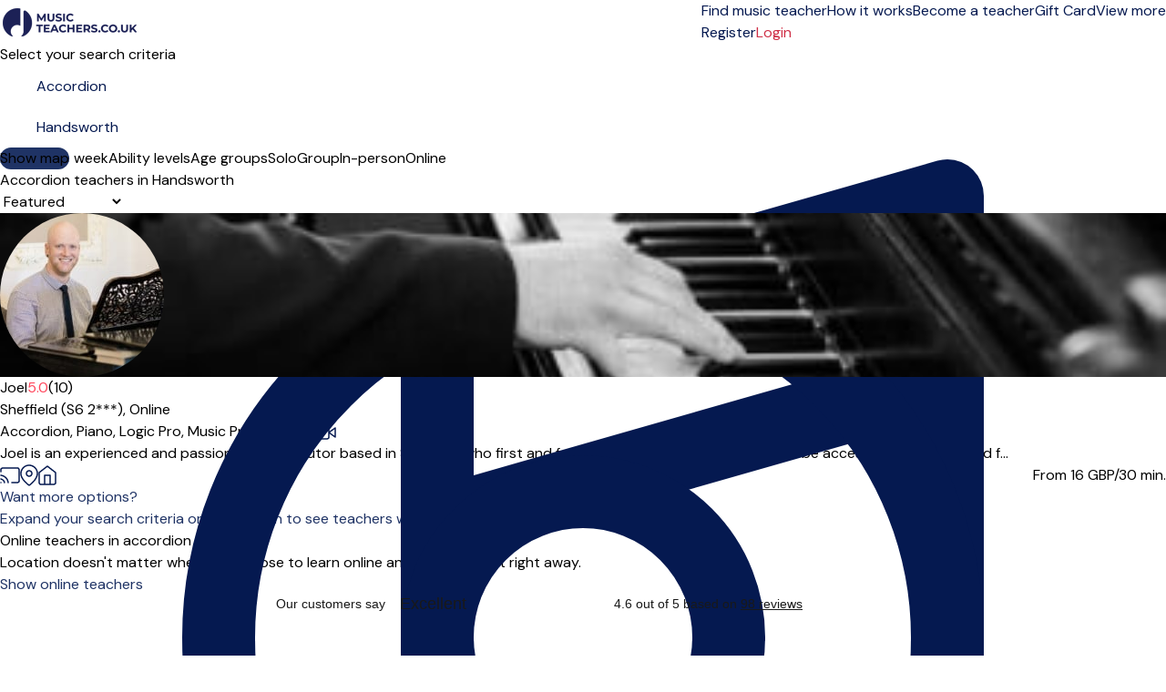

--- FILE ---
content_type: text/html; charset=UTF-8
request_url: https://musicteachers.co.uk/handsworth/accordion
body_size: 28993
content:
<!DOCTYPE html>
<html prefix="og:http://ogp.me/ns#" class=" " lang="en">
<head>
    <meta charset="utf-8">
<title>Accordion teachers in Handsworth</title>
<meta http-equiv="X-UA-Compatible" content="IE=edge">
<meta name="viewport" content="width=device-width, initial-scale=1">
<meta name="description" content="accordion lessons in Handsworth. Open to everyone - both children and adults - beginners and professionals. Here safety and quality are the top priorities.">
<meta property="og:title" content="Accordion teachers in Handsworth">
    <meta property="og:image:secure_url" content="https://musicteachers.co.uk/img/meta/default_meta_uk.jpg">
    <meta property="og:image" content="https://musicteachers.co.uk/img/meta/default_meta_uk.jpg">
    <meta property="og:image:type" content="image/jpeg">
<meta property="og:description" content="accordion lessons in Handsworth. Open to everyone - both children and adults - beginners and professionals. Here safety and quality are the top priorities.">
<meta property="og:site_name" content="MusicTeachers.co.uk">
<meta name="csrf-token" content="gPtdQBsBn558ej0cmldM0lfolaNOoD5zcc42yKFe">
    <link rel="canonical" href="https://musicteachers.co.uk/handsworth/accordion">
<link rel="manifest" href="/mu.webmanifest" crossorigin="use-credentials">
<link rel="shortcut icon" href="/img/icons/favicon.ico">
<link rel="apple-touch-icon" sizes="152x152" href="/img/icons/apple-touch-icon.png">
<link rel="mask-icon" href="/img/icons/safari-pinned-tab.svg" color="#5bbad5">

<meta name="msapplication-TileColor" content="#da532c">
<meta name="msapplication-config" content="/img/icons/browserconfig.xml">
<meta name="theme-color" content="#ffffff">
<link rel="sitemap" type="application/xml" href="https://musicteachers.co.uk/sitemap">

            <link rel="stylesheet"
              href="/css/tailwind.css?id=d8fa5c102f856ad678e172e91574d208?v=1.2.266">
            <link rel="stylesheet"
              href="/css/searchpage.css?id=07c381a7d4c0d08ab789df40f949fdf0?v=1.2.266">
            <link rel="stylesheet"
              href="/css/tailwind-mix-overrides.css?id=8d1471941085d8a49049e6ad51e546ec?v=1.2.266">
            <link rel="stylesheet"
              href="/css/public-pages.css?id=a4e459d384ea6fcc0b618ddb1d03e943?v=1.2.266">
    
    <script src="https://www.google.com/recaptcha/api.js?render=explicit"></script>
    <script> 
        function renderCaptcha(containerId){
            const sitekey = '6LeUM58qAAAAAASa6t7CO2-E36hnc4RxrpN-333p';
            let attempts = 0;
            if(document.getElementById(containerId)) {
                (function checkAndRender() {
                    if (window.grecaptcha?.render) {
                        grecaptcha.render(containerId, { sitekey });
                    } else if (attempts++ < 20) {
                        setTimeout(checkAndRender, 200);
                    } else {
                        console.error('Could not load recaptcha');
                    }
                })();
            }
        }
    </script>
    <script>
        // Posthog snippet
        !function(t,e){var o,n,p,r;e.__SV||(window.posthog=e,e._i=[],e.init=function(i,s,a){function g(t,e){var o=e.split(".");2==o.length&&(t=t[o[0]],e=o[1]),t[e]=function(){t.push([e].concat(Array.prototype.slice.call(arguments,0)))}}(p=t.createElement("script")).type="text/javascript",p.crossOrigin="anonymous",p.async=!0,p.src=s.api_host.replace(".i.posthog.com","-assets.i.posthog.com")+"/static/array.js",(r=t.getElementsByTagName("script")[0]).parentNode.insertBefore(p,r);var u=e;for(void 0!==a?u=e[a]=[]:a="posthog",u.people=u.people||[],u.toString=function(t){var e="posthog";return"posthog"!==a&&(e+="."+a),t||(e+=" (stub)"),e},u.people.toString=function(){return u.toString(1)+".people (stub)"},o="init capture register register_once register_for_session unregister unregister_for_session getFeatureFlag getFeatureFlagPayload isFeatureEnabled reloadFeatureFlags updateEarlyAccessFeatureEnrollment getEarlyAccessFeatures on onFeatureFlags onSessionId getSurveys getActiveMatchingSurveys renderSurvey canRenderSurvey getNextSurveyStep identify setPersonProperties group resetGroups setPersonPropertiesForFlags resetPersonPropertiesForFlags setGroupPropertiesForFlags resetGroupPropertiesForFlags reset get_distinct_id getGroups get_session_id get_session_replay_url alias set_config startSessionRecording stopSessionRecording sessionRecordingStarted captureException loadToolbar get_property getSessionProperty createPersonProfile opt_in_capturing opt_out_capturing has_opted_in_capturing has_opted_out_capturing clear_opt_in_out_capturing debug".split(" "),n=0;n<o.length;n++)g(u,o[n]);e._i.push([i,s,a])},e.__SV=1)}(document,window.posthog||[]);
        
        (function() {
            const consent = false;
            const phConfig = {
                api_host: 'https:\/\/eu.i.posthog.com',
                persistence: consent ? 'localStorage+cookie' : 'memory',
                autocapture: false,
                disable_persistence: !consent,
                disable_session_recording: true,
                                // surveys require frontend feature flags
                advanced_disable_feature_flags_on_first_load: true,
                advanced_disable_feature_flags: true,
                                bootstrap: {
                    distinctID: '6c3a5a4d-73ad-4ee4-9327-b2e2038f6e45',
                    isIdentifiedID: false,
                    featureFlags: [],
                },
                session_recording: {
                    maskTextSelector: ".ph-mask",
                    maskAllInputs: true,
                    maskInputFn: (text, element) => {
                        const classes = element?.attributes?.['class']?.value ?? '';
                        const hasMaskClass = classes.split(/\s+/).includes('ph-mask');
                        return hasMaskClass ? '*'.repeat(text.length) : text;
                    },
                },
            };


            const consentSubmitted = document.cookie.split(';').some(cookie => cookie.trim().startsWith('CookieInformationConsent='));
            if (consentSubmitted) {
                posthog.init('phc_RAgKZAVuxk5aQDBMeyfR1All0i4ujmPQkYQ1np5XYTX', phConfig);
            } else {
                window.addEventListener("CookieInformationConsentSubmitted", (event) => {
                    location.reload();
                });
            }
            
            window.phCapture = (eventName, data) => {
                var date = new Date();
                const defaultProperties = {
                    region: 'gb',
                    capture_timestamp: date.toISOString(),
                };
                if (consentSubmitted) {
                    posthog.capture(eventName, {
                        ...defaultProperties,
                        ...data,
                    });
                }
            }
            window.phStartSessionRecording = () => {
                                        
                if (consentSubmitted && consent) {
                    posthog.startSessionRecording();
                }
                            };
            const sessionSearchId = '118e25e3-479f-4594-a833-8cb599500b43';
            if (consentSubmitted && consent && sessionSearchId) { 
                window.phSearchId = sessionSearchId;
            }
            window.phAddSearchIdToProps = (props) => {
                if (window.phSearchId !== undefined) {
                    props.search_id = window.phSearchId;
                }
                return props;
            }
        })();
    </script>

<script>
    window.phFlowSteps = {};
    window.phCaptureFlowStep = function (eventName, props = {}, deduplicateKey = false) {
        try {
            const flowInstanceId = props['flow_instance_id'];
            if(!flowInstanceId) return;
            if (!phFlowSteps[flowInstanceId]) {
                phFlowSteps[flowInstanceId] = {};
            }
            if(deduplicateKey){
                if(phFlowSteps[flowInstanceId][deduplicateKey]){
                    return;
                } else {
                    phFlowSteps[flowInstanceId][deduplicateKey] = true;
                }
            }
            phCapture(eventName, props);
        } catch (error) {
            console.error('phCapture failed:', error);
        }
    }
</script>



    <!-- Livewire Styles --><style >[wire\:loading][wire\:loading], [wire\:loading\.delay][wire\:loading\.delay], [wire\:loading\.inline-block][wire\:loading\.inline-block], [wire\:loading\.inline][wire\:loading\.inline], [wire\:loading\.block][wire\:loading\.block], [wire\:loading\.flex][wire\:loading\.flex], [wire\:loading\.table][wire\:loading\.table], [wire\:loading\.grid][wire\:loading\.grid], [wire\:loading\.inline-flex][wire\:loading\.inline-flex] {display: none;}[wire\:loading\.delay\.none][wire\:loading\.delay\.none], [wire\:loading\.delay\.shortest][wire\:loading\.delay\.shortest], [wire\:loading\.delay\.shorter][wire\:loading\.delay\.shorter], [wire\:loading\.delay\.short][wire\:loading\.delay\.short], [wire\:loading\.delay\.default][wire\:loading\.delay\.default], [wire\:loading\.delay\.long][wire\:loading\.delay\.long], [wire\:loading\.delay\.longer][wire\:loading\.delay\.longer], [wire\:loading\.delay\.longest][wire\:loading\.delay\.longest] {display: none;}[wire\:offline][wire\:offline] {display: none;}[wire\:dirty]:not(textarea):not(input):not(select) {display: none;}:root {--livewire-progress-bar-color: #2299dd;}[x-cloak] {display: none !important;}[wire\:cloak] {display: none !important;}</style>

    <script>
        window.fbAsyncInit = function() {
            FB.init({
                appId            : '2773977272845475',
                autoLogAppEvents : true,
                xfbml            : true,
                version          : 'v7.0'
            });
        };
    </script>
</head>
<body class="">
    <span class="js-loading-body js-loading-on-start">
        <span class="js-loading">
            <span></span><span></span><span></span><span></span><span></span><span></span>
        </span>
</span>
    <noscript>
    <div class="force-modal-wrapper">
        <div class="modal-message">
            <div class="modal-content clearfix">
                <div class="noselect exclamation">!</div>
                <p class="message">For full functionality of this site it is necessary to enable JavaScript. Here are the <a href="http://www.enable-javascript.com/" target="_blank"> instructions how to enable JavaScript in your web browser</a>.</p>
            </div>
        </div>
    </div>
    <div class="force-modal-backdrop"></div>
    <iframe src="https://www.googletagmanager.com/ns.html?id=GTM-NLKKCJ5" height="0" width="0" style="display:none;visibility:hidden"></iframe>
</noscript>        <script>
    if (document.readyState === "complete" || document.readyState === "interactive") {
        setTimeout(function() {
            $('.notification').fadeOut()
        }, 5000)
    }
</script>    <div id="browser-warning-banner">
    <div>
        <strong>Your browser version is not supported.</strong><br>
        We support <strong>Chrome 111 or newer, Safari 16.4 or newer, and Firefox 128 or newer</strong>.<br>
        We support classical music but not classic browsers. Please update to a newer version. We recommend the latest version of <a
        href="https://www.google.com/chrome/" style="color: #fff; text-decoration: underline;">Google Chrome</a>.
    </div>
    <button type="button" id="dismiss-browser-warning-button">Dismiss</button>
</div>
<style>
    #browser-warning-banner {
        position: relative;
        display: none;
        background-color: #d32f2f;
        color: #ffffff;
        padding: 18px 20px;
        text-align: center;
        font-weight: normal;
        font-size: 16px;
        line-height: 1.5;
        z-index: 9999;
    }

    #browser-warning-banner a {
        color: #ffffff;
        font-weight: bold;
        text-decoration: underline;
    }

    #dismiss-browser-warning-button {
        text-decoration: underline;
        margin-top: 8px;
    }
</style>
<script>
    (function() {
        function init() {
            const KEY = "browserWarningDismissedUntil";
            const DAYS = 30;
            const banner = document.getElementById('browser-warning-banner');
            const dismissButton = document.getElementById('dismiss-browser-warning-button');

            if(!(banner && dismissButton)) return;

            const MIN = { CHROME: 111, FIREFOX: 128, SAFARI: 16.4, WEBKIT: 616 };
            
            function isOutdated(ua) {
                // Firefox
                const ff = ua.match(/(?:Firefox|FxiOS)\/(\d+)/);
                if (ff) return parseInt(ff[1], 10) < MIN.FIREFOX;
                
                // Samsung Internet - get embedded Chrome if present
                const si = ua.match(/SamsungBrowser\/\d+(?:.*?Chrome\/(\d+))?/);
                if (si) return si[1] ? parseInt(si[1], 10) < MIN.CHROME : false;
                
                // Any other Chromium
                const chr = ua.match(/(?:Chrome|CriOS|Edg(?:A|iOS)?|OPR|Brave)\/(\d+)/);
                if (chr) return parseInt(chr[1], 10) < MIN.CHROME;
                
                // Safari & all iOS WebKit views
                const sv = ua.match(/Version\/(\d+)\.(\d+)/);
                if (sv) return parseFloat(`${sv[1]}.${sv[2]}`) < MIN.SAFARI;
                
                const ios = ua.match(/\bOS (\d+)[._](\d+)/);
                if (ios) return parseFloat(`${ios[1]}.${ios[2]}`) < MIN.SAFARI;
                
                // macOS WebKit fallback
                const wk = ua.match(/AppleWebKit\/(\d+)/);
                if (wk) return parseInt(wk[1], 10) < MIN.WEBKIT;

                // Default 
                return false;
            }

            function show() { banner.style.display = "block"; banner.style.visibility = "visible"; }
            function hide() { banner.style.display = "none";  banner.style.visibility = "hidden"; }

            dismissButton.addEventListener("click", function () {
                const until = Date.now() + DAYS * 24 * 60 * 60 * 1000;
                try {
                    localStorage.setItem(KEY, String(until));
                } catch (e) {}
                hide();
            }, { once: true });
            
            let dismissedUntil = 0;
            try { 
                dismissedUntil = parseInt(localStorage.getItem(KEY) || "0", 10); 
            } catch (e) {}
            const ua = navigator.userAgent;
            if (isOutdated(ua) && Date.now() >= dismissedUntil) {
                show();
                if (typeof window.phCapture === 'function') {
                    phCapture('browser_version_warning_shown', { user_agent: ua });
                }
            } else {
                hide();
            }
        }

        if (document.readyState === 'loading') {
           document.addEventListener('DOMContentLoaded', init);
        } else {
            init();
        }
    })();
</script>

    <div class="js-search-page-content">
        <div>
    <div class="relative bg-white">
    <div class="flex justify-between items-center px-4 py-3 lg:py-4 lg:justify-start bg-white border-b border-gray-300 max-w-7xl mx-auto px-4">
        <div class="pr-8 sm:pb-1 w-40 inline-block">
            <a href="https://musicteachers.co.uk">
                <img class="w-auto"
                     src="https://musicteachers.co.uk/img/logo/gb/site-desktop_1.png"
                     alt="Company logo" aria-labelledby="To front page">
            </a>
        </div>
        <div x-data="{ isOpenTab: false }" class="z-50">
            <div class="z-50 -mr-2 -my-2 lg:hidden flex items-center">
                <button @click="isOpenTab = !isOpenTab" type="button"
                        class="bg-white rounded-md p-2 inline-flex items-center justify-center text-gray-400 hover:text-white focus:text-white focus:ring-2 focus:ring-blue-500"
                        aria-expanded="false">
                    <span class="sr-only">Open menu</span>
                    <!-- Heroicon name: outline/menu -->
                    <svg class="z-50 h-6 w-6" xmlns="http://www.w3.org/2000/svg" fill="none" viewBox="0 0 24 24"
                         stroke="black" aria-hidden="true">
                        <path stroke-linecap="round" stroke-linejoin="round" stroke-width="2"
                              d="M4 6h16M4 12h16M4 18h7"/>
                    </svg>
                </button>
            </div>

            <div x-show="isOpenTab" style="display: none"
                 x-transition:enter="duration-200 ease-out"
                 x-transition:enter-start="opacity-0 scale-95"
                 x-transition:enter-end="opacity-100 scale-100"
                 x-transition:leave="duration-100 ease-in"
                 x-transition:leave-start="opacity-100 scale-100"
                 x-transition:leave-end="opacity-0 scale-95"
                 class="fixed top-0 inset-x-0 p-0 transition transform origin-top-right lg:hidden z-50">
                <div class="shadow-lg ring-1 ring-black/5 bg-white divide-y-2 divide-gray-50">
                    <div class="pt-5 pb-3 sm:pb-6 px-8">
                        <div class="flex items-center justify-between">
                            <div>
                                <a href="https://musicteachers.co.uk">
                                <img class="h-8 w-auto" src="https://musicteachers.co.uk/img/logo/gb/site-desktop_1.png">
                                </a>
                            </div>
                            <div class="-mr-6">
                                <button type="button" @click="isOpenTab = !isOpenTab"
                                        class="bg-white rounded-md p-2 inline-flex items-center justify-center text-gray-400 hover:text-gray-500 hover:bg-gray-100 focus:ring-0 focus:ring-inset focus:ring-white">
                                    <svg class="h-6 w-6" xmlns="http://www.w3.org/2000/svg" fill="none"
                                         viewBox="0 0 24 24" stroke="currentColor" aria-hidden="true">
                                        <path stroke-linecap="round" stroke-linejoin="round" stroke-width="2"
                                              d="M6 18L18 6M6 6l12 12"/>
                                    </svg>
                                </button>
                            </div>
                        </div>
                        <div>
                            <div class="flex items-center justify-start mt-4 pb-4 sm:py-2 border-b border-gray-900">
                                <div>
                                    <a href="https://musicteachers.co.uk/login"
                                       class="w-full flex items-end justify-center sm:max-w-5xl xl:max-w-7xl mx-auto px-6 lg:px-8 py-0.5 lg:py-1 rounded-full text-base font-light border border-red-600 text-red-600 bg-white hover:bg-white focus:bg-white focus:text-red-600">
                                        Login </a>
                                </div>
                                <div>
                                    <a href="create-profile"
                                       class="text-gray-900 text-base underline hover:text-gray-900 pl-4">Register</a>
                                </div>
                            </div>
                            <nav class="grid gap-5 py-4">
                                                                    <a class=""
                                       href="https://musicteachers.co.uk/music-lessons"
                                       data-name="search">
                                        <div class="flex items-center text-base font-medium text-gray-900 hover:text-gray-700 active">
                                            Find music teacher
                                        </div>
                                    </a>
                                                                    <a class=""
                                       href="https://musicteachers.co.uk/how-it-works"
                                       data-name="how-it-works">
                                        <div class="flex items-center text-base font-medium text-gray-900 hover:text-gray-700 ">
                                            How it works
                                        </div>
                                    </a>
                                                                    <a class=""
                                       href="https://musicteachers.co.uk/become-a-teacher"
                                       data-name="create-teacher">
                                        <div class="flex items-center text-base font-medium text-gray-900 hover:text-gray-700 ">
                                            Become a teacher
                                        </div>
                                    </a>
                                                                    <a class=""
                                       href="https://musicteachers.co.uk/giftcard"
                                       data-name="gift">
                                        <div class="flex items-center text-base font-medium text-gray-900 hover:text-gray-700 ">
                                            Gift Card
                                        </div>
                                    </a>
                                                                                                    <a href="https://musicteachers.co.uk/about_us"
                                       class="text-base font-medium text-gray-900 hover:text-gray-700  "
                                       data-name="about-us">About us
                                    </a>
                                                                    <a href="https://musicteachers.co.uk/prices"
                                       class="text-base font-medium text-gray-900 hover:text-gray-700  "
                                       data-name="prices">Prices
                                    </a>
                                                                    <a href="https://musicteachers.co.uk/music"
                                       class="text-base font-medium text-gray-900 hover:text-gray-700  "
                                       data-name="inspiration">Articles
                                    </a>
                                                                    <a href="https://musicteachers.co.uk/faq"
                                       class="text-base font-medium text-gray-900 hover:text-gray-700  "
                                       data-name="help">Help
                                    </a>
                                                            </nav>
                        </div>
                    </div>
                </div>
            </div>
        </div>
        <div class="hidden-overwrite lg:flex-1 lg:flex lg:items-center lg:justify-between bg-white">
            <nav class="z-10 flex">
                                    <a class="relative mr-4 text-base font-normal text-blue-600 hover:text-gray-900 active border-b border-red-600 "
                       href="https://musicteachers.co.uk/music-lessons"
                       data-name="search">
                        Find music teacher</a>
                                    <a class="relative mr-4 text-base font-normal text-blue-600 hover:text-gray-900  "
                       href="https://musicteachers.co.uk/how-it-works"
                       data-name="how-it-works">
                        How it works</a>
                                    <a class="relative mr-4 text-base font-normal text-blue-600 hover:text-gray-900  "
                       href="https://musicteachers.co.uk/become-a-teacher"
                       data-name="create-teacher">
                        Become a teacher</a>
                                    <a class="relative mr-4 text-base font-normal text-blue-600 hover:text-gray-900  "
                       href="https://musicteachers.co.uk/giftcard"
                       data-name="gift">
                        Gift Card</a>
                
                <div x-data="{ isOpen: false }" class="relative">
                    <button type="button" @click="isOpen = !isOpen" @click.outside="isOpen = false"
                            class="text-black group bg-white rounded-md inline-flex items-center text-base font-normal focus:ring-0"
                            aria-expanded="false">
                        <span class="text-blue-600 hover:text-gray-900 text-base font-normal">View more</span>
                        <svg class="text-blue-600 hover:text-gray-900 h-5 w-5 group-hover:white"
                             xmlns="http://www.w3.org/2000/svg" viewBox="0 0 20 20" fill="currentColor"
                             aria-hidden="true">
                            <path fill-rule="evenodd"
                                  d="M5.293 7.293a1 1 0 011.414 0L10 10.586l3.293-3.293a1 1 0 111.414 1.414l-4 4a1 1 0 01-1.414 0l-4-4a1 1 0 010-1.414z"
                                  clip-rule="evenodd"/>
                        </svg>
                    </button>
                    <div x-show="isOpen" style="display:none"
                         x-transition:enter="transition ease-out duration-200"
                         x-transition:enter-start="opacity-0 translate-y-1"
                         x-transition:enter-end="opacity-100 translate-y-0"
                         x-transition:leave="transition ease-in duration-150"
                         x-transition:leave-start="opacity-100 translate-y-0"
                         x-transition:leave-end="opacity-0 translate-y-1"
                         class="z-50 absolute left-1/2 transform -translate-x-1/2 mt-3 px-2 w-40 sm:px-0">
                        <div class="z-50 rounded-lg shadow-xl border border-gray-300 overflow-hidden">
                            <div class="relative z-50 grid gap-6 bg-white px-4 py-4 sm:gap-8 sm:p-4">

                                                                    <a href="https://musicteachers.co.uk/about_us"
                                       class="z-50 -m-3 p-3 block rounded-md hover:bg-gray-50  "
                                       data-name="about-us"><p
                                                class="text-sm font-medium text-gray-900">About us</p>
                                    </a>
                                                                    <a href="https://musicteachers.co.uk/prices"
                                       class="z-50 -m-3 p-3 block rounded-md hover:bg-gray-50  "
                                       data-name="prices"><p
                                                class="text-sm font-medium text-gray-900">Prices</p>
                                    </a>
                                                                    <a href="https://musicteachers.co.uk/music"
                                       class="z-50 -m-3 p-3 block rounded-md hover:bg-gray-50  "
                                       data-name="inspiration"><p
                                                class="text-sm font-medium text-gray-900">Articles</p>
                                    </a>
                                                                    <a href="https://musicteachers.co.uk/faq"
                                       class="z-50 -m-3 p-3 block rounded-md hover:bg-gray-50  "
                                       data-name="help"><p
                                                class="text-sm font-medium text-gray-900">Help</p>
                                    </a>
                                                            </div>
                        </div>
                    </div>
                </div>
            </nav>
            <div class="z-10 flex items-center">
                <a href="https://musicteachers.co.uk/create-profile"
                   class="text-base text-blue-600 hover:text-gray-900">   Register </a>
                                    <a href="https://musicteachers.co.uk/login"
                       class="ml-4 inline-flex items-center justify-center px-6 py-1.5 border rounded-full shadow-xs text-base font-medium bg-white text-red-700 border border-red-600 hover:text-red-600"> Login </a>
                            </div>
        </div>
    </div>
</div>

</div>
            <div class="max-w-7xl mx-auto pt-4 lg:pt-8 px-4 bg-white sm:px-6 lg:px-16">
        <div class="text-lg sm:text-lg font-semibold text-gray-900 search-title-instrument-city align-text-bottom">
            Select your search criteria
        </div>
    </div>
    <div class="js-disable-global-loader max-w-7xl mx-auto pt-2 sm:pt-6 lg:pt-4 px-4 bg-white sm:px-6 lg:px-16 block"
         id="search">
        <div class="search-bar w-full max-w-3xl">
    <div class="search-form-container" role="search">
        <form method="POST" action="https://musicteachers.co.uk/search-form" accept-charset="UTF-8" class="search-form js-search-form" role="form"><input name="_token" type="hidden" value="gPtdQBsBn558ej0cmldM0lfolaNOoD5zcc42yKFe">
        <input type="hidden" name="filter" id="search-form-filter-value" value="solo">
        <input type="hidden" name="searchOnline" id="search-form-online-hidden" value="0">

        <div class="flex flex-col md:flex-row gap-2 md:gap-0">
            <div class="search-input w-full">
                <div>
                    <label class="relative text-blue-600 focus-within:text-blue-600 block">
                        <svg xmlns="http://www.w3.org/2000/svg" fill="none" viewBox="0 0 24 24" stroke-width="1.5" stroke="currentColor" class="w-6 h-6 pointer-events-none absolute top-1/2 transform -translate-y-1/2 left-3">
                            <path stroke-linecap="round" stroke-linejoin="round" d="M9 9l10.5-3m0 6.553v3.75a2.25 2.25 0 01-1.632 2.163l-1.32.377a1.803 1.803 0 11-.99-3.467l2.31-.66a2.25 2.25 0 001.632-2.163zm0 0V2.25L9 5.25v10.303m0 0v3.75a2.25 2.25 0 01-1.632 2.163l-1.32.377a1.803 1.803 0 01-.99-3.467l2.31-.66A2.25 2.25 0 009 15.553z" />
                        </svg>
                    </svg>
                    <input class="search-input-field search-instrument-input js-search-instrument-input js-instruments-autocomplete px-3 py-2 border border-gray-500  focus:outline-hidden focus:border-blue-600 focus:border rounded-md shadow-xs sm:text-sm"
                           name="instrument"
                           data-autocomplete-url="https://musicteachers.co.uk/ajax/instruments-autocomplete"
                           data-autocomplete-type="ins"
                           data-autocomplete-on-select="mu.updateStateAndReloadInstrument"
                           data-autocomplete-on-render="mu.renderInstrumentSuggestionItem"
                           value="Accordion"
                           placeholder="e.g. Piano, Guitar ..."
                           autofocus>
                    </label>
                </div>
            </div>
            <div class="md:ml-4 w-full">
                <div class="search-input js-search-location-container ">
                    <div class="js-search-location-container">
                        <label class="relative text-blue-600 focus-within:text-blue-600 block">
                            <svg xmlns="http://www.w3.org/2000/svg" fill="none" viewBox="0 0 24 24" stroke-width="1.5" stroke="currentColor" class="w-6 h-6 pointer-events-none absolute top-1/2 transform -translate-y-1/2 left-3">
                                <path stroke-linecap="round" stroke-linejoin="round" d="M15 10.5a3 3 0 11-6 0 3 3 0 016 0z" />
                                <path stroke-linecap="round" stroke-linejoin="round" d="M19.5 10.5c0 7.142-7.5 11.25-7.5 11.25S4.5 17.642 4.5 10.5a7.5 7.5 0 1115 0z" />
                            </svg>
                        <input class="search-input-field search-location-input homepage-search-location-input js-search-location-input js-address-autocomplete px-3 py-2 border border-gray-500 focus:outline-hidden focus:border focus:border-blue-600 rounded-md shadow-xs sm:text-sm"
                               name="location" placeholder="Enter city or postcode"
                               data-last-location="Handsworth"
                                                              data-autocomplete-url="https://musicteachers.co.uk/service/autocomplete/get-suggestions"
                               data-autocomplete-type="region"
                               data-autocomplete-on-select="mu.updateStateAndReload"
                               data-autocomplete-on-render="mu.renderCitySuggestionItem"
                               value="Handsworth"
                                >
                        </label>
                    </div>
                </div>
            </div>
        </div>
        </form>
    </div>
</div>
    </div>
    <div class="js-search-app js-map-view max-w-7xl mx-auto lg:px-16 bg-white search-container lg:mb-32 mt-4 sm:mt-8 lg:mt-6" id="search"
         x-data="publicPageSearchApp()">

        <div class="relative z-50"
     style="display:none;"
     x-show="showFilterModal"
     @resize.window="hideAllFilters()"
     aria-labelledby="modal-title" role="dialog" aria-modal="showFilterModal ? 'true' : 'false'">
    <div class="fixed inset-0 bg-gray-500/50"></div>
    <div class="fixed z-10 inset-0 overflow-y-auto overscroll-none">
        <div class="flex items-end justify-center min-h-screen lg:pt-0 lg:px-4 lg:pb-20 text-center sm:block sm:p-0">
            <span class="hidden sm:inline-block sm:align-middle sm:h-screen"
                  aria-hidden="true">&#8203;</span>
            <div @click.away="hideAllFilters()"
                 class="relative inline-block align-bottom bg-white lg:rounded-lg px-4 pt-5 pb-4 text-left overflow-hidden shadow-xl transform transition-all sm:mb-32 sm:mt-12 sm:align-middle sm:max-w-lg lg:max-w-sm w-full">
                <div class="flex justify-center items-center w-full pb-3 mb-3 border-b lg:hidden border-gray-200">
                    <div>
                        <h3 class="text-lg font-medium text-gray-900">Filters</h3>
                    </div>
                    <a @click="resetAllFilters()" type="button"
                       class="text-base absolute md:hidden right-4 pr-2 text-red-600 hover:text-gray-500">
                        Reset all
                    </a>
                    <button @click="hideAllFilters()" type="button"
                            class="absolute left-4 lg:hidden lg:top-4 text-gray-600 hover:text-gray-500 sm:right-6 sm:top-8 md:right-6 md:top-4">
                        <span class="sr-only">Close</span>
                        <svg class="h-8 w-8" fill="none" viewBox="0 0 24 24" stroke-width="1.5"
                             stroke="currentColor" aria-hidden="true">
                            <path stroke-linecap="round" stroke-linejoin="round" d="M6 18L18 6M6 6l12 12"/>
                        </svg>
                    </button>
                </div>
                <button @click="hideAllFilters()" type="button"
                        class="hidden lg:inline-block absolute right-4 top-3 text-gray-600 hover:text-gray-500">
                    <span class="sr-only">Close</span>
                    <svg class="h-8 w-8" fill="none" viewBox="0 0 24 24" stroke-width="1.5"
                         stroke="currentColor" aria-hidden="true">
                        <path stroke-linecap="round" stroke-linejoin="round" d="M6 18L18 6M6 6l12 12"/>
                    </svg>
                </button>
                <div x-show="showAvailabilityFilter" x-effect="if (showAvailabilityFilter) { $nextTick(() => $refs.availabilityFilterOptions?.focus()); }"
    class="mb-2">
    <div>
        <div>
            <h3 class="text-base lg:text-lg leading-6 font-medium text-gray-900"
                id="modal-title">
                Day of the week
            </h3>
            <div class="mt-2">
                <p class="text-base text-gray-500"></p>
            </div>
            <div class="text-base text-gray-500 pb-2">
                <fieldset x-ref="availabilityFilterOptions" tabindex="-1">
                    

                                            <div class="divide-y divide-gray-200">
    <div class="relative flex items-start">
        <div class="mt-2 flex h-6 items-center">
            <input id="weekday-1"
                   name="weekday-1"
                   type="checkbox"
                   class="col-start-1 row-start-1 appearance-none rounded-xs border border-gray-300 bg-white checked:border-indigo-600 checked:bg-blue-600 indeterminate:border-blue-600 indeterminate:bg-blue-600 focus-visible:outline-2 focus-visible:outline-offset-2 focus-visible:outline-blue-600 disabled:border-gray-300 disabled:bg-gray-100 disabled:checked:bg-gray-100 forced-colors:appearance-auto"
                   value="1"
                   x-model="weekday_1"
                    >
        </div>
        <div class="ml-3 min-w-0 flex-1 text-base leading-6">
            <label for="weekday-1" class="block select-none font-medium text-gray-900 py-2">Monday</label>
        </div>
    </div>
</div>
                                            <div class="divide-y divide-gray-200">
    <div class="relative flex items-start">
        <div class="mt-2 flex h-6 items-center">
            <input id="weekday-2"
                   name="weekday-2"
                   type="checkbox"
                   class="col-start-1 row-start-1 appearance-none rounded-xs border border-gray-300 bg-white checked:border-indigo-600 checked:bg-blue-600 indeterminate:border-blue-600 indeterminate:bg-blue-600 focus-visible:outline-2 focus-visible:outline-offset-2 focus-visible:outline-blue-600 disabled:border-gray-300 disabled:bg-gray-100 disabled:checked:bg-gray-100 forced-colors:appearance-auto"
                   value="1"
                   x-model="weekday_2"
                    >
        </div>
        <div class="ml-3 min-w-0 flex-1 text-base leading-6">
            <label for="weekday-2" class="block select-none font-medium text-gray-900 py-2">Tuesday</label>
        </div>
    </div>
</div>
                                            <div class="divide-y divide-gray-200">
    <div class="relative flex items-start">
        <div class="mt-2 flex h-6 items-center">
            <input id="weekday-3"
                   name="weekday-3"
                   type="checkbox"
                   class="col-start-1 row-start-1 appearance-none rounded-xs border border-gray-300 bg-white checked:border-indigo-600 checked:bg-blue-600 indeterminate:border-blue-600 indeterminate:bg-blue-600 focus-visible:outline-2 focus-visible:outline-offset-2 focus-visible:outline-blue-600 disabled:border-gray-300 disabled:bg-gray-100 disabled:checked:bg-gray-100 forced-colors:appearance-auto"
                   value="1"
                   x-model="weekday_3"
                    >
        </div>
        <div class="ml-3 min-w-0 flex-1 text-base leading-6">
            <label for="weekday-3" class="block select-none font-medium text-gray-900 py-2">Wednesday</label>
        </div>
    </div>
</div>
                                            <div class="divide-y divide-gray-200">
    <div class="relative flex items-start">
        <div class="mt-2 flex h-6 items-center">
            <input id="weekday-4"
                   name="weekday-4"
                   type="checkbox"
                   class="col-start-1 row-start-1 appearance-none rounded-xs border border-gray-300 bg-white checked:border-indigo-600 checked:bg-blue-600 indeterminate:border-blue-600 indeterminate:bg-blue-600 focus-visible:outline-2 focus-visible:outline-offset-2 focus-visible:outline-blue-600 disabled:border-gray-300 disabled:bg-gray-100 disabled:checked:bg-gray-100 forced-colors:appearance-auto"
                   value="1"
                   x-model="weekday_4"
                    >
        </div>
        <div class="ml-3 min-w-0 flex-1 text-base leading-6">
            <label for="weekday-4" class="block select-none font-medium text-gray-900 py-2">Thursday</label>
        </div>
    </div>
</div>
                                            <div class="divide-y divide-gray-200">
    <div class="relative flex items-start">
        <div class="mt-2 flex h-6 items-center">
            <input id="weekday-5"
                   name="weekday-5"
                   type="checkbox"
                   class="col-start-1 row-start-1 appearance-none rounded-xs border border-gray-300 bg-white checked:border-indigo-600 checked:bg-blue-600 indeterminate:border-blue-600 indeterminate:bg-blue-600 focus-visible:outline-2 focus-visible:outline-offset-2 focus-visible:outline-blue-600 disabled:border-gray-300 disabled:bg-gray-100 disabled:checked:bg-gray-100 forced-colors:appearance-auto"
                   value="1"
                   x-model="weekday_5"
                    >
        </div>
        <div class="ml-3 min-w-0 flex-1 text-base leading-6">
            <label for="weekday-5" class="block select-none font-medium text-gray-900 py-2">Friday</label>
        </div>
    </div>
</div>
                                            <div class="divide-y divide-gray-200">
    <div class="relative flex items-start">
        <div class="mt-2 flex h-6 items-center">
            <input id="weekday-6"
                   name="weekday-6"
                   type="checkbox"
                   class="col-start-1 row-start-1 appearance-none rounded-xs border border-gray-300 bg-white checked:border-indigo-600 checked:bg-blue-600 indeterminate:border-blue-600 indeterminate:bg-blue-600 focus-visible:outline-2 focus-visible:outline-offset-2 focus-visible:outline-blue-600 disabled:border-gray-300 disabled:bg-gray-100 disabled:checked:bg-gray-100 forced-colors:appearance-auto"
                   value="1"
                   x-model="weekday_6"
                    >
        </div>
        <div class="ml-3 min-w-0 flex-1 text-base leading-6">
            <label for="weekday-6" class="block select-none font-medium text-gray-900 py-2">Saturday</label>
        </div>
    </div>
</div>
                    
                    <div class="divide-y divide-gray-200">
    <div class="relative flex items-start">
        <div class="mt-2 flex h-6 items-center">
            <input id="weekday-0"
                   name="weekday-0"
                   type="checkbox"
                   class="col-start-1 row-start-1 appearance-none rounded-xs border border-gray-300 bg-white checked:border-indigo-600 checked:bg-blue-600 indeterminate:border-blue-600 indeterminate:bg-blue-600 focus-visible:outline-2 focus-visible:outline-offset-2 focus-visible:outline-blue-600 disabled:border-gray-300 disabled:bg-gray-100 disabled:checked:bg-gray-100 forced-colors:appearance-auto"
                   value="1"
                   x-model="weekday_0"
                    >
        </div>
        <div class="ml-3 min-w-0 flex-1 text-base leading-6">
            <label for="weekday-0" class="block select-none font-medium text-gray-900 py-2">Sunday</label>
        </div>
    </div>
</div>
                </fieldset>
            </div>
        </div>
    </div>
    <div class="mt-2 grid grid-flow-row-dense row justify-end hidden lg:grid">
        <div class="flex items-center justify-end gap-x-6">
            <button type="button" @click="resetAvailabilityFilter()" class="text-sm font-semibold leading-6 text-gray-900">Reset</button>
            <button type="button" @click="updateFilters()" class="rounded-full bg-red-600 px-3 py-2 text-sm font-semibold text-white shadow-xs hover:bg-red-500 focus-visible:outline focus-visible:outline-2 focus-visible:outline-offset-2 focus-visible:outline-red-600"> Update</button>
        </div>
    </div>
</div>
                <div x-show="showExperienceFilter" x-effect="if (showExperienceFilter) { $nextTick(() => $refs.experienceFilterOptions?.focus()); }"
     class="mb-2">
    <div>
        <div>
            <h3 class="text-base lg:text-lg leading-6 font-medium text-gray-900"
                id="modal-title">Ability levels</h3>
            <div class="mt-2">
                <p class="text-base text-gray-500"></p>
            </div>
            <div class="text-base text-gray-500 pb-2">
                <fieldset x-ref="experienceFilterOptions" tabindex="-1">
                                            <div class="divide-y divide-gray-200">
    <div class="relative flex items-start">
        <div class="mt-2 flex h-6 items-center">
            <input id="experience-level-1"
                   name="experience-level-1"
                   type="checkbox"
                   class="col-start-1 row-start-1 appearance-none rounded-xs border border-gray-300 bg-white checked:border-indigo-600 checked:bg-blue-600 indeterminate:border-blue-600 indeterminate:bg-blue-600 focus-visible:outline-2 focus-visible:outline-offset-2 focus-visible:outline-blue-600 disabled:border-gray-300 disabled:bg-gray-100 disabled:checked:bg-gray-100 forced-colors:appearance-auto"
                   value="1"
                   x-model="experience_level_1"
                    >
        </div>
        <div class="ml-3 min-w-0 flex-1 text-base leading-6">
            <label for="experience-level-1" class="block select-none font-medium text-gray-900 py-2">Beginners</label>
        </div>
    </div>
</div>
                                            <div class="divide-y divide-gray-200">
    <div class="relative flex items-start">
        <div class="mt-2 flex h-6 items-center">
            <input id="experience-level-2"
                   name="experience-level-2"
                   type="checkbox"
                   class="col-start-1 row-start-1 appearance-none rounded-xs border border-gray-300 bg-white checked:border-indigo-600 checked:bg-blue-600 indeterminate:border-blue-600 indeterminate:bg-blue-600 focus-visible:outline-2 focus-visible:outline-offset-2 focus-visible:outline-blue-600 disabled:border-gray-300 disabled:bg-gray-100 disabled:checked:bg-gray-100 forced-colors:appearance-auto"
                   value="1"
                   x-model="experience_level_2"
                    >
        </div>
        <div class="ml-3 min-w-0 flex-1 text-base leading-6">
            <label for="experience-level-2" class="block select-none font-medium text-gray-900 py-2">Basic</label>
        </div>
    </div>
</div>
                                            <div class="divide-y divide-gray-200">
    <div class="relative flex items-start">
        <div class="mt-2 flex h-6 items-center">
            <input id="experience-level-3"
                   name="experience-level-3"
                   type="checkbox"
                   class="col-start-1 row-start-1 appearance-none rounded-xs border border-gray-300 bg-white checked:border-indigo-600 checked:bg-blue-600 indeterminate:border-blue-600 indeterminate:bg-blue-600 focus-visible:outline-2 focus-visible:outline-offset-2 focus-visible:outline-blue-600 disabled:border-gray-300 disabled:bg-gray-100 disabled:checked:bg-gray-100 forced-colors:appearance-auto"
                   value="1"
                   x-model="experience_level_3"
                    >
        </div>
        <div class="ml-3 min-w-0 flex-1 text-base leading-6">
            <label for="experience-level-3" class="block select-none font-medium text-gray-900 py-2">Intermediate</label>
        </div>
    </div>
</div>
                                            <div class="divide-y divide-gray-200">
    <div class="relative flex items-start">
        <div class="mt-2 flex h-6 items-center">
            <input id="experience-level-4"
                   name="experience-level-4"
                   type="checkbox"
                   class="col-start-1 row-start-1 appearance-none rounded-xs border border-gray-300 bg-white checked:border-indigo-600 checked:bg-blue-600 indeterminate:border-blue-600 indeterminate:bg-blue-600 focus-visible:outline-2 focus-visible:outline-offset-2 focus-visible:outline-blue-600 disabled:border-gray-300 disabled:bg-gray-100 disabled:checked:bg-gray-100 forced-colors:appearance-auto"
                   value="1"
                   x-model="experience_level_4"
                    >
        </div>
        <div class="ml-3 min-w-0 flex-1 text-base leading-6">
            <label for="experience-level-4" class="block select-none font-medium text-gray-900 py-2">Advanced</label>
        </div>
    </div>
</div>
                                            <div class="divide-y divide-gray-200">
    <div class="relative flex items-start">
        <div class="mt-2 flex h-6 items-center">
            <input id="experience-level-5"
                   name="experience-level-5"
                   type="checkbox"
                   class="col-start-1 row-start-1 appearance-none rounded-xs border border-gray-300 bg-white checked:border-indigo-600 checked:bg-blue-600 indeterminate:border-blue-600 indeterminate:bg-blue-600 focus-visible:outline-2 focus-visible:outline-offset-2 focus-visible:outline-blue-600 disabled:border-gray-300 disabled:bg-gray-100 disabled:checked:bg-gray-100 forced-colors:appearance-auto"
                   value="1"
                   x-model="experience_level_5"
                    >
        </div>
        <div class="ml-3 min-w-0 flex-1 text-base leading-6">
            <label for="experience-level-5" class="block select-none font-medium text-gray-900 py-2">Professional</label>
        </div>
    </div>
</div>
                                    </fieldset>
            </div>
        </div>
    </div>
    <div class="mt-2 grid grid-flow-row-dense row justify-end hidden lg:grid">
        <div class="flex items-center justify-end gap-x-6">
            <button type="button" @click="resetExperienceFilter()" class="text-sm font-semibold leading-6 text-gray-900">Reset</button>
            <button type="button" @click="updateFilters()" class="rounded-full bg-red-600 px-3 py-2 text-sm font-semibold text-white shadow-xs hover:bg-red-500 focus-visible:outline focus-visible:outline-2 focus-visible:outline-offset-2 focus-visible:outline-red-600"> Update</button>
        </div>
    </div>
</div>
                <div x-show="showAgeFilter" x-effect="if (showAgeFilter) { $nextTick(() => $refs.ageFilterOptions?.focus()); }"
     class="mb-2">
    <div>
        <div>
            <h3 class="text-base lg:text-lg leading-6 font-medium text-gray-900"
                id="modal-title">Age groups</h3>
            <div class="mt-2">
                <p class="text-base text-gray-500"></p>
            </div>
            <div class="text-base text-gray-500 pb-2">
                <fieldset x-ref="ageFilterOptions" tabindex="-1">
                                            <div class="divide-y divide-gray-200">
    <div class="relative flex items-start">
        <div class="mt-2 flex h-6 items-center">
            <input id="age-type-1"
                   name="age-type-1"
                   type="checkbox"
                   class="col-start-1 row-start-1 appearance-none rounded-xs border border-gray-300 bg-white checked:border-indigo-600 checked:bg-blue-600 indeterminate:border-blue-600 indeterminate:bg-blue-600 focus-visible:outline-2 focus-visible:outline-offset-2 focus-visible:outline-blue-600 disabled:border-gray-300 disabled:bg-gray-100 disabled:checked:bg-gray-100 forced-colors:appearance-auto"
                   value="1"
                   x-model="age_type_1"
                    >
        </div>
        <div class="ml-3 min-w-0 flex-1 text-base leading-6">
            <label for="age-type-1" class="block select-none font-medium text-gray-900 py-2">Infants (and parents)</label>
        </div>
    </div>
</div>
                                            <div class="divide-y divide-gray-200">
    <div class="relative flex items-start">
        <div class="mt-2 flex h-6 items-center">
            <input id="age-type-2"
                   name="age-type-2"
                   type="checkbox"
                   class="col-start-1 row-start-1 appearance-none rounded-xs border border-gray-300 bg-white checked:border-indigo-600 checked:bg-blue-600 indeterminate:border-blue-600 indeterminate:bg-blue-600 focus-visible:outline-2 focus-visible:outline-offset-2 focus-visible:outline-blue-600 disabled:border-gray-300 disabled:bg-gray-100 disabled:checked:bg-gray-100 forced-colors:appearance-auto"
                   value="1"
                   x-model="age_type_2"
                    >
        </div>
        <div class="ml-3 min-w-0 flex-1 text-base leading-6">
            <label for="age-type-2" class="block select-none font-medium text-gray-900 py-2">Children</label>
        </div>
    </div>
</div>
                                            <div class="divide-y divide-gray-200">
    <div class="relative flex items-start">
        <div class="mt-2 flex h-6 items-center">
            <input id="age-type-3"
                   name="age-type-3"
                   type="checkbox"
                   class="col-start-1 row-start-1 appearance-none rounded-xs border border-gray-300 bg-white checked:border-indigo-600 checked:bg-blue-600 indeterminate:border-blue-600 indeterminate:bg-blue-600 focus-visible:outline-2 focus-visible:outline-offset-2 focus-visible:outline-blue-600 disabled:border-gray-300 disabled:bg-gray-100 disabled:checked:bg-gray-100 forced-colors:appearance-auto"
                   value="1"
                   x-model="age_type_3"
                    >
        </div>
        <div class="ml-3 min-w-0 flex-1 text-base leading-6">
            <label for="age-type-3" class="block select-none font-medium text-gray-900 py-2">Teenagers</label>
        </div>
    </div>
</div>
                                            <div class="divide-y divide-gray-200">
    <div class="relative flex items-start">
        <div class="mt-2 flex h-6 items-center">
            <input id="age-type-4"
                   name="age-type-4"
                   type="checkbox"
                   class="col-start-1 row-start-1 appearance-none rounded-xs border border-gray-300 bg-white checked:border-indigo-600 checked:bg-blue-600 indeterminate:border-blue-600 indeterminate:bg-blue-600 focus-visible:outline-2 focus-visible:outline-offset-2 focus-visible:outline-blue-600 disabled:border-gray-300 disabled:bg-gray-100 disabled:checked:bg-gray-100 forced-colors:appearance-auto"
                   value="1"
                   x-model="age_type_4"
                    >
        </div>
        <div class="ml-3 min-w-0 flex-1 text-base leading-6">
            <label for="age-type-4" class="block select-none font-medium text-gray-900 py-2">Adults</label>
        </div>
    </div>
</div>
                                            <div class="divide-y divide-gray-200">
    <div class="relative flex items-start">
        <div class="mt-2 flex h-6 items-center">
            <input id="age-type-5"
                   name="age-type-5"
                   type="checkbox"
                   class="col-start-1 row-start-1 appearance-none rounded-xs border border-gray-300 bg-white checked:border-indigo-600 checked:bg-blue-600 indeterminate:border-blue-600 indeterminate:bg-blue-600 focus-visible:outline-2 focus-visible:outline-offset-2 focus-visible:outline-blue-600 disabled:border-gray-300 disabled:bg-gray-100 disabled:checked:bg-gray-100 forced-colors:appearance-auto"
                   value="1"
                   x-model="age_type_5"
                    >
        </div>
        <div class="ml-3 min-w-0 flex-1 text-base leading-6">
            <label for="age-type-5" class="block select-none font-medium text-gray-900 py-2">Seniors</label>
        </div>
    </div>
</div>
                                    </fieldset>
            </div>
        </div>
    </div>
    <div class="mt-2 grid grid-flow-row-dense row justify-end hidden lg:grid">
        <div class="flex items-center justify-end gap-x-6">
            <button type="button" @click="resetAgeFilter()" class="text-sm font-semibold leading-6 text-gray-900">Reset</button>
            <button type="button" @click="updateFilters()" class="rounded-full bg-red-600 px-3 py-2 text-sm font-semibold text-white shadow-xs hover:bg-red-500 focus-visible:outline focus-visible:outline-2 focus-visible:outline-offset-2 focus-visible:outline-red-600"> Update</button>
        </div>
    </div>
</div>
                <div class="mt-4 grid grid-flow-row-dense row justify-end lg:hidden">
                    <div class="flex items-center justify-end gap-x-6">
                        <button type="button" @click="resetAllFilters()" class="text-sm font-semibold leading-6 text-gray-900">Reset</button>
                        <button type="button" @click="updateFilters()" class="rounded-full bg-red-600 px-3 py-2 text-sm font-semibold text-white shadow-xs hover:bg-red-500 focus-visible:outline focus-visible:outline-2 focus-visible:outline-offset-2 focus-visible:outline-red-600"> Update</button>
                    </div>
                </div>
            </div>
            
            <div class="fixed bg-white px-4 py-4 bottom-0 w-full lg:hidden">
                <button type="button"
                        class="w-full inline-flex md:hidden justify-center w-full rounded-full border border-transparent shadow-xs px-4 py-2 bg-red-600 text-base font-medium text-white hover:bg-red-700 focus:ring-2 focus:ring-blue-500 sm:mt-0 col-start-1 sm:text-sm"
                        @click="updateFilters()">
                    Update
                </button>
            </div>
        </div>
    </div>
</div>

        <input type="checkbox" class="hidden" id="show_map" name="show_map" x-model="showMapTab" value="1">

<div class="js-search-map-button ">
    <button type="button" @click="setShowMapTab(false)" x-show="showMapTab"
            class="js-show-list-button mx-auto max-w-[200px] flex items-center justify-center gap-x-1.5 ring-0 rounded-full hover:text-white text-white bg-blue-500 py-2 px-2 text-sm font-semibold shadow-xs
                z-10 fixed bottom-6 left-0 right-0" x-cloak>
        <span x-show="showMapTab">Show list</span>
        <svg xmlns="http://www.w3.org/2000/svg" fill="none" viewBox="0 0 24 24" stroke-width="1.5"
             stroke="currentColor"
             class="w-6 h-6">
            <path stroke-linecap="round" stroke-linejoin="round"
                  d="M8.25 6.75h12M8.25 12h12m-12 5.25h12M3.75 6.75h.007v.008H3.75V6.75zm.375 0a.375.375 0 11-.75 0 .375.375 0 01.75 0zM3.75 12h.007v.008H3.75V12zm.375 0a.375.375 0 11-.75 0 .375.375 0 01.75 0zm-.375 5.25h.007v.008H3.75v-.008zm.375 0a.375.375 0 11-.75 0 .375.375 0 01.75 0z" />
        </svg>
    </button>

    <button type="button" @click="setShowMapTab(true); phCapture('show_map_clicked', phAddSearchIdToProps({}));" x-show="!showMapTab"
            class="js-show-map-button mx-auto max-w-[200px] flex items-center justify-center gap-x-1.5 ring-0 rounded-full hover:text-white text-white bg-blue-500  py-2 px-2 text-sm font-semibold shadow-xs
                z-10 fixed bottom-6 left-0 right-0" x-cloak>

        <span x-show="!showMapTab">Show map</span>
        <svg xmlns="http://www.w3.org/2000/svg" fill="none" viewBox="0 0 24 24" stroke-width="1.5"
             stroke="currentColor"
             class="w-6 h-6">
            <path stroke-linecap="round" stroke-linejoin="round"
                  d="M9 6.75V15m6-6v8.25m.503 3.498l4.875-2.437c.381-.19.622-.58.622-1.006V4.82c0-.836-.88-1.38-1.628-1.006l-3.869 1.934c-.317.159-.69.159-1.006 0L9.503 3.252a1.125 1.125 0 00-1.006 0L3.622 5.689C3.24 5.88 3 6.27 3 6.695V19.18c0 .836.88 1.38 1.628 1.006l3.869-1.934c.317-.159.69-.159 1.006 0l4.994 2.497c.317.158.69.158 1.006 0z"/>
        </svg>
    </button>
</div>

        <div class="search-sorting js-map-view-filters mb-0 border-b-2 border-gray-200 pb-4 lg:mb-0 lg:border-b-2 px-4 sm:px-6 lg:px-0">
            <div class="w-full flex flex-row items-center justify-between">
                <div class="flex flex-row items-center flex-wrap gap-x-1 gap-y-4 sm:gap-4">
                    <!-- Button trigger modal -->
<button type="button" @click="showFilterModal = true; showAvailabilityFilter = true; phCapture('search_filter_clicked', phAddSearchIdToProps({filter_type: 'availability'}));" x-cloak>
    <label class="cursor-pointer rounded-full py-2.5 pr-2 pl-3 text-xs sm:text-sm font-medium shadow-xs ring-1 ring-inset text-nowrap flex justify-center items-center"
           :class="{ 'bg-blue-500 ring-blue-500 text-white': availabilitySelectedCount > 0, 'ring-gray-300 bg-white text-gray-900': availabilitySelectedCount === 0 }"
           for="availability">
        <span x-show="availabilitySelectedCount === 0">
            Day of the week
        </span>
        <span x-show="availabilitySelectedCount === 1" x-text="singleAvailabilityText"></span>
        <span x-show="availabilitySelectedCount > 1">
            Day of the week
        </span>
        <svg class="shrink-0 [:where(&amp;)]:size-4 inline" data-flux-icon xmlns="http://www.w3.org/2000/svg" viewBox="0 0 16 16" fill="currentColor" aria-hidden="true" data-slot="icon">
  <path fill-rule="evenodd" d="M4.22 6.22a.75.75 0 0 1 1.06 0L8 8.94l2.72-2.72a.75.75 0 1 1 1.06 1.06l-3.25 3.25a.75.75 0 0 1-1.06 0L4.22 7.28a.75.75 0 0 1 0-1.06Z" clip-rule="evenodd"/>
</svg>

            </label>
</button>
                    <!-- Button trigger modal -->
<button type="button" @click="showFilterModal = true; showExperienceFilter = true; phCapture('search_filter_clicked', phAddSearchIdToProps({filter_type: 'ability'}));" x-cloak>
    <label class="cursor-pointer rounded-full py-2.5 pr-2 pl-3 text-xs sm:text-sm font-medium shadow-xs ring-1 ring-inset text-nowrap flex justify-center items-center"
           :class="{ 'bg-blue-500 ring-blue-500 text-white': experienceSelectedCount > 0, 'ring-gray-300 bg-white text-gray-900': experienceSelectedCount === 0 }"
           for="experience">
        <span x-show="experienceSelectedCount === 0">Ability levels</span>
        <span x-show="experienceSelectedCount === 1" x-text="singleExperienceText"></span>
        <span x-show="experienceSelectedCount > 1">Ability levels</span>
        <svg class="shrink-0 [:where(&amp;)]:size-4 inline" data-flux-icon xmlns="http://www.w3.org/2000/svg" viewBox="0 0 16 16" fill="currentColor" aria-hidden="true" data-slot="icon">
  <path fill-rule="evenodd" d="M4.22 6.22a.75.75 0 0 1 1.06 0L8 8.94l2.72-2.72a.75.75 0 1 1 1.06 1.06l-3.25 3.25a.75.75 0 0 1-1.06 0L4.22 7.28a.75.75 0 0 1 0-1.06Z" clip-rule="evenodd"/>
</svg>

            </label>
</button>
                    <!-- Button trigger modal -->
<button type="button" @click="showFilterModal = true; showAgeFilter = true; phCapture('search_filter_clicked', phAddSearchIdToProps({filter_type: 'age'}));" x-cloak>
    <label class="cursor-pointer rounded-full py-2.5 pr-2 pl-3 text-xs sm:text-sm font-medium shadow-xs ring-1 ring-inset text-nowrap flex justify-center items-center"
           :class="{ 'bg-blue-500 ring-blue-500 text-white': ageSelectedCount > 0, 'ring-gray-300 bg-white text-gray-900': ageSelectedCount === 0 }"
           for="age-type">
        <span x-show="ageSelectedCount === 0">Age groups</span>
        <span x-show="ageSelectedCount === 1" x-text="singleAgeText"></span>
        <span x-show="ageSelectedCount > 1">Age groups</span>
        <svg class="shrink-0 [:where(&amp;)]:size-4 inline" data-flux-icon xmlns="http://www.w3.org/2000/svg" viewBox="0 0 16 16" fill="currentColor" aria-hidden="true" data-slot="icon">
  <path fill-rule="evenodd" d="M4.22 6.22a.75.75 0 0 1 1.06 0L8 8.94l2.72-2.72a.75.75 0 1 1 1.06 1.06l-3.25 3.25a.75.75 0 0 1-1.06 0L4.22 7.28a.75.75 0 0 1 0-1.06Z" clip-rule="evenodd"/>
</svg>

            </label>
</button>
                    
                                            <div>
                            <ui-radio-group class="block flex p-1 rounded-lg bg-zinc-800/5 dark:bg-white/10 h-10 p-1" x-model="selectedFilter"  data-flux-radio-group-segmented>
        <ui-radio class="flex whitespace-nowrap flex-1 justify-center items-center gap-2 rounded-md data-checked:shadow-xs text-sm font-medium text-zinc-600 hover:text-zinc-800 dark:hover:text-white dark:text-white/70 data-checked:text-zinc-800 dark:data-checked:text-white data-checked:bg-white dark:data-checked:bg-white/20 [&amp;[disabled]]:opacity-50 dark:[&amp;[disabled]]:opacity-75 [&amp;[disabled]]:cursor-default [&amp;[disabled]]:pointer-events-none px-4" value="solo" data-flux-control data-flux-radio-segmented tabindex="-1">
    
    Solo

    </ui-radio>
                                <ui-radio class="flex whitespace-nowrap flex-1 justify-center items-center gap-2 rounded-md data-checked:shadow-xs text-sm font-medium text-zinc-600 hover:text-zinc-800 dark:hover:text-white dark:text-white/70 data-checked:text-zinc-800 dark:data-checked:text-white data-checked:bg-white dark:data-checked:bg-white/20 [&amp;[disabled]]:opacity-50 dark:[&amp;[disabled]]:opacity-75 [&amp;[disabled]]:cursor-default [&amp;[disabled]]:pointer-events-none px-4" value="group" data-flux-control data-flux-radio-segmented tabindex="-1">
    
    Group

    </ui-radio>
    </ui-radio-group>
                        </div>
                    
                                            <input type="checkbox" name="searchOnline" id="searchOnline"
                            class="js-search-online hidden peer" x-ref="onlineToggle"
                            value="1" >
                        <div>
                            <ui-radio-group class="block flex p-1 rounded-lg bg-zinc-800/5 dark:bg-white/10 h-10 p-1" x-model="searchOnlineFilter"  data-flux-radio-group-segmented>
        <ui-radio class="flex whitespace-nowrap flex-1 justify-center items-center gap-2 rounded-md data-checked:shadow-xs text-sm font-medium text-zinc-600 hover:text-zinc-800 dark:hover:text-white dark:text-white/70 data-checked:text-zinc-800 dark:data-checked:text-white data-checked:bg-white dark:data-checked:bg-white/20 [&amp;[disabled]]:opacity-50 dark:[&amp;[disabled]]:opacity-75 [&amp;[disabled]]:cursor-default [&amp;[disabled]]:pointer-events-none px-4" value="inPerson" data-flux-control data-flux-radio-segmented tabindex="-1">
    
    In-person

    </ui-radio>
                                <ui-radio class="flex whitespace-nowrap flex-1 justify-center items-center gap-2 rounded-md data-checked:shadow-xs text-sm font-medium text-zinc-600 hover:text-zinc-800 dark:hover:text-white dark:text-white/70 data-checked:text-zinc-800 dark:data-checked:text-white data-checked:bg-white dark:data-checked:bg-white/20 [&amp;[disabled]]:opacity-50 dark:[&amp;[disabled]]:opacity-75 [&amp;[disabled]]:cursor-default [&amp;[disabled]]:pointer-events-none px-4" value="online" data-flux-control data-flux-radio-segmented tabindex="-1">
    
    Online

    </ui-radio>
    </ui-radio-group>
                        </div>
                    
                </div>
            </div>

            
            


        </div>
        <div id="search-area" class="w-full h-full js-search-area px-4 sm:px-6 lg:px-0" x-show="!showMapTab">

            <div class="w-full hidden">
    <div class="w-full justify-start items-center lg:mr-4" style="display:none;"
         x-show="availabilitySelectedCount > 0 || experienceSelectedCount > 0 || ageSelectedCount > 0">

                    <span x-show="weekday_0"
                  class="m-1 ml-0 inline-flex items-center rounded-full border border-gray-200 bg-white py-1.5 pl-3 pr-2 text-sm font-medium text-gray-900">
          <span class="pr-1">Sunday</span>
          <button type="button"
                  class="inline-flex h-4 w-4 shrink-0 rounded-full p-1 text-gray-400 hover:bg-gray-200 hover:text-gray-500">
            <span class="sr-only">Remove filter</span>
            <svg @click="weekday_0 = false, updateFilters()"
                 class="h-2 w-2" stroke="currentColor" fill="none" viewBox="0 0 8 8">
              <path stroke-linecap="round" stroke-width="1.5" d="M1 1l6 6m0-6L1 7"></path>
            </svg>
          </button>
        </span>
                    <span x-show="weekday_1"
                  class="m-1 ml-0 inline-flex items-center rounded-full border border-gray-200 bg-white py-1.5 pl-3 pr-2 text-sm font-medium text-gray-900">
          <span class="pr-1">Monday</span>
          <button type="button"
                  class="inline-flex h-4 w-4 shrink-0 rounded-full p-1 text-gray-400 hover:bg-gray-200 hover:text-gray-500">
            <span class="sr-only">Remove filter</span>
            <svg @click="weekday_1 = false, updateFilters()"
                 class="h-2 w-2" stroke="currentColor" fill="none" viewBox="0 0 8 8">
              <path stroke-linecap="round" stroke-width="1.5" d="M1 1l6 6m0-6L1 7"></path>
            </svg>
          </button>
        </span>
                    <span x-show="weekday_2"
                  class="m-1 ml-0 inline-flex items-center rounded-full border border-gray-200 bg-white py-1.5 pl-3 pr-2 text-sm font-medium text-gray-900">
          <span class="pr-1">Tuesday</span>
          <button type="button"
                  class="inline-flex h-4 w-4 shrink-0 rounded-full p-1 text-gray-400 hover:bg-gray-200 hover:text-gray-500">
            <span class="sr-only">Remove filter</span>
            <svg @click="weekday_2 = false, updateFilters()"
                 class="h-2 w-2" stroke="currentColor" fill="none" viewBox="0 0 8 8">
              <path stroke-linecap="round" stroke-width="1.5" d="M1 1l6 6m0-6L1 7"></path>
            </svg>
          </button>
        </span>
                    <span x-show="weekday_3"
                  class="m-1 ml-0 inline-flex items-center rounded-full border border-gray-200 bg-white py-1.5 pl-3 pr-2 text-sm font-medium text-gray-900">
          <span class="pr-1">Wednesday</span>
          <button type="button"
                  class="inline-flex h-4 w-4 shrink-0 rounded-full p-1 text-gray-400 hover:bg-gray-200 hover:text-gray-500">
            <span class="sr-only">Remove filter</span>
            <svg @click="weekday_3 = false, updateFilters()"
                 class="h-2 w-2" stroke="currentColor" fill="none" viewBox="0 0 8 8">
              <path stroke-linecap="round" stroke-width="1.5" d="M1 1l6 6m0-6L1 7"></path>
            </svg>
          </button>
        </span>
                    <span x-show="weekday_4"
                  class="m-1 ml-0 inline-flex items-center rounded-full border border-gray-200 bg-white py-1.5 pl-3 pr-2 text-sm font-medium text-gray-900">
          <span class="pr-1">Thursday</span>
          <button type="button"
                  class="inline-flex h-4 w-4 shrink-0 rounded-full p-1 text-gray-400 hover:bg-gray-200 hover:text-gray-500">
            <span class="sr-only">Remove filter</span>
            <svg @click="weekday_4 = false, updateFilters()"
                 class="h-2 w-2" stroke="currentColor" fill="none" viewBox="0 0 8 8">
              <path stroke-linecap="round" stroke-width="1.5" d="M1 1l6 6m0-6L1 7"></path>
            </svg>
          </button>
        </span>
                    <span x-show="weekday_5"
                  class="m-1 ml-0 inline-flex items-center rounded-full border border-gray-200 bg-white py-1.5 pl-3 pr-2 text-sm font-medium text-gray-900">
          <span class="pr-1">Friday</span>
          <button type="button"
                  class="inline-flex h-4 w-4 shrink-0 rounded-full p-1 text-gray-400 hover:bg-gray-200 hover:text-gray-500">
            <span class="sr-only">Remove filter</span>
            <svg @click="weekday_5 = false, updateFilters()"
                 class="h-2 w-2" stroke="currentColor" fill="none" viewBox="0 0 8 8">
              <path stroke-linecap="round" stroke-width="1.5" d="M1 1l6 6m0-6L1 7"></path>
            </svg>
          </button>
        </span>
                    <span x-show="weekday_6"
                  class="m-1 ml-0 inline-flex items-center rounded-full border border-gray-200 bg-white py-1.5 pl-3 pr-2 text-sm font-medium text-gray-900">
          <span class="pr-1">Saturday</span>
          <button type="button"
                  class="inline-flex h-4 w-4 shrink-0 rounded-full p-1 text-gray-400 hover:bg-gray-200 hover:text-gray-500">
            <span class="sr-only">Remove filter</span>
            <svg @click="weekday_6 = false, updateFilters()"
                 class="h-2 w-2" stroke="currentColor" fill="none" viewBox="0 0 8 8">
              <path stroke-linecap="round" stroke-width="1.5" d="M1 1l6 6m0-6L1 7"></path>
            </svg>
          </button>
        </span>
        
                    <span x-show="experience_level_1"
                  class="m-1 ml-0 inline-flex items-center rounded-full border border-gray-200 bg-white py-1.5 pl-3 pr-2 text-sm font-medium text-gray-900">
          <span class="pr-1">Beginners</span>
          <button type="button"
                  class="inline-flex h-4 w-4 shrink-0 rounded-full p-1 text-gray-400 hover:bg-gray-200 hover:text-gray-500">
            <span class="sr-only">Remove filter</span>
            <svg @click="experience_level_1 = false, updateFilters()"
                 class="h-2 w-2" stroke="currentColor" fill="none" viewBox="0 0 8 8">
              <path stroke-linecap="round" stroke-width="1.5" d="M1 1l6 6m0-6L1 7"></path>
            </svg>
          </button>
        </span>
                    <span x-show="experience_level_2"
                  class="m-1 ml-0 inline-flex items-center rounded-full border border-gray-200 bg-white py-1.5 pl-3 pr-2 text-sm font-medium text-gray-900">
          <span class="pr-1">Basic</span>
          <button type="button"
                  class="inline-flex h-4 w-4 shrink-0 rounded-full p-1 text-gray-400 hover:bg-gray-200 hover:text-gray-500">
            <span class="sr-only">Remove filter</span>
            <svg @click="experience_level_2 = false, updateFilters()"
                 class="h-2 w-2" stroke="currentColor" fill="none" viewBox="0 0 8 8">
              <path stroke-linecap="round" stroke-width="1.5" d="M1 1l6 6m0-6L1 7"></path>
            </svg>
          </button>
        </span>
                    <span x-show="experience_level_3"
                  class="m-1 ml-0 inline-flex items-center rounded-full border border-gray-200 bg-white py-1.5 pl-3 pr-2 text-sm font-medium text-gray-900">
          <span class="pr-1">Intermediate</span>
          <button type="button"
                  class="inline-flex h-4 w-4 shrink-0 rounded-full p-1 text-gray-400 hover:bg-gray-200 hover:text-gray-500">
            <span class="sr-only">Remove filter</span>
            <svg @click="experience_level_3 = false, updateFilters()"
                 class="h-2 w-2" stroke="currentColor" fill="none" viewBox="0 0 8 8">
              <path stroke-linecap="round" stroke-width="1.5" d="M1 1l6 6m0-6L1 7"></path>
            </svg>
          </button>
        </span>
                    <span x-show="experience_level_4"
                  class="m-1 ml-0 inline-flex items-center rounded-full border border-gray-200 bg-white py-1.5 pl-3 pr-2 text-sm font-medium text-gray-900">
          <span class="pr-1">Advanced</span>
          <button type="button"
                  class="inline-flex h-4 w-4 shrink-0 rounded-full p-1 text-gray-400 hover:bg-gray-200 hover:text-gray-500">
            <span class="sr-only">Remove filter</span>
            <svg @click="experience_level_4 = false, updateFilters()"
                 class="h-2 w-2" stroke="currentColor" fill="none" viewBox="0 0 8 8">
              <path stroke-linecap="round" stroke-width="1.5" d="M1 1l6 6m0-6L1 7"></path>
            </svg>
          </button>
        </span>
                    <span x-show="experience_level_5"
                  class="m-1 ml-0 inline-flex items-center rounded-full border border-gray-200 bg-white py-1.5 pl-3 pr-2 text-sm font-medium text-gray-900">
          <span class="pr-1">Professional</span>
          <button type="button"
                  class="inline-flex h-4 w-4 shrink-0 rounded-full p-1 text-gray-400 hover:bg-gray-200 hover:text-gray-500">
            <span class="sr-only">Remove filter</span>
            <svg @click="experience_level_5 = false, updateFilters()"
                 class="h-2 w-2" stroke="currentColor" fill="none" viewBox="0 0 8 8">
              <path stroke-linecap="round" stroke-width="1.5" d="M1 1l6 6m0-6L1 7"></path>
            </svg>
          </button>
        </span>
        
                    <span x-show="age_type_1"
                  class="m-1 ml-0 inline-flex items-center rounded-full border border-gray-200 bg-white py-1.5 pl-3 pr-2 text-sm font-medium text-gray-900">
          <span class="pr-1">Beginners</span>
          <button type="button"
                  class="ml-1 inline-flex h-4 w-4 shrink-0 rounded-full p-1 text-gray-400 hover:bg-gray-200 hover:text-gray-500">
            <span class="sr-only">Remove filter</span>
            <svg @click="age_type_1 = false, updateFilters()"
                 class="h-2 w-2" stroke="currentColor" fill="none" viewBox="0 0 8 8">
              <path stroke-linecap="round" stroke-width="1.5" d="M1 1l6 6m0-6L1 7"></path>
            </svg>
          </button>
        </span>
                    <span x-show="age_type_2"
                  class="m-1 ml-0 inline-flex items-center rounded-full border border-gray-200 bg-white py-1.5 pl-3 pr-2 text-sm font-medium text-gray-900">
          <span class="pr-1">Basic</span>
          <button type="button"
                  class="ml-1 inline-flex h-4 w-4 shrink-0 rounded-full p-1 text-gray-400 hover:bg-gray-200 hover:text-gray-500">
            <span class="sr-only">Remove filter</span>
            <svg @click="age_type_2 = false, updateFilters()"
                 class="h-2 w-2" stroke="currentColor" fill="none" viewBox="0 0 8 8">
              <path stroke-linecap="round" stroke-width="1.5" d="M1 1l6 6m0-6L1 7"></path>
            </svg>
          </button>
        </span>
                    <span x-show="age_type_3"
                  class="m-1 ml-0 inline-flex items-center rounded-full border border-gray-200 bg-white py-1.5 pl-3 pr-2 text-sm font-medium text-gray-900">
          <span class="pr-1">Intermediate</span>
          <button type="button"
                  class="ml-1 inline-flex h-4 w-4 shrink-0 rounded-full p-1 text-gray-400 hover:bg-gray-200 hover:text-gray-500">
            <span class="sr-only">Remove filter</span>
            <svg @click="age_type_3 = false, updateFilters()"
                 class="h-2 w-2" stroke="currentColor" fill="none" viewBox="0 0 8 8">
              <path stroke-linecap="round" stroke-width="1.5" d="M1 1l6 6m0-6L1 7"></path>
            </svg>
          </button>
        </span>
                    <span x-show="age_type_4"
                  class="m-1 ml-0 inline-flex items-center rounded-full border border-gray-200 bg-white py-1.5 pl-3 pr-2 text-sm font-medium text-gray-900">
          <span class="pr-1">Advanced</span>
          <button type="button"
                  class="ml-1 inline-flex h-4 w-4 shrink-0 rounded-full p-1 text-gray-400 hover:bg-gray-200 hover:text-gray-500">
            <span class="sr-only">Remove filter</span>
            <svg @click="age_type_4 = false, updateFilters()"
                 class="h-2 w-2" stroke="currentColor" fill="none" viewBox="0 0 8 8">
              <path stroke-linecap="round" stroke-width="1.5" d="M1 1l6 6m0-6L1 7"></path>
            </svg>
          </button>
        </span>
                    <span x-show="age_type_5"
                  class="m-1 ml-0 inline-flex items-center rounded-full border border-gray-200 bg-white py-1.5 pl-3 pr-2 text-sm font-medium text-gray-900">
          <span class="pr-1">Professional</span>
          <button type="button"
                  class="ml-1 inline-flex h-4 w-4 shrink-0 rounded-full p-1 text-gray-400 hover:bg-gray-200 hover:text-gray-500">
            <span class="sr-only">Remove filter</span>
            <svg @click="age_type_5 = false, updateFilters()"
                 class="h-2 w-2" stroke="currentColor" fill="none" viewBox="0 0 8 8">
              <path stroke-linecap="round" stroke-width="1.5" d="M1 1l6 6m0-6L1 7"></path>
            </svg>
          </button>
        </span>
            </div>
</div>

                                    <h1 class="text-lg lg:text-xl xl:text-2xl font-extrabold text-gray-900 search-title-instrument-city js-search-title-instrument-city align-text-bottom mt-4">
                        Accordion teachers in Handsworth
                </h1>
                                    <div class="flex w-full justify-between items-center js-search-filter-container lg:mr-4 mt-4">
                
                <div class="js-search-matched-result-count hidden">
                                            1 match found
                                    </div>
                <div class="js-lesson-search-filters search-filter-highlight">
                    <input type="hidden" class="js-search-filter-default" value="latest" />
<input type="hidden" class="js-search-filter-online-only-default" value="popularity" />
<label class="sr-only" for="search-sort">Sort order</label>
<select x-data x-ref="sortOrder" id="search-sort" 
    @focus="prev = $event.target.value" 
    @change="phCapture('search_sort_order_changed', phAddSearchIdToProps({...mu.getSearchState(), sort_order_to: $refs.sortOrder.value, sort_order_from: prev, sort_order_transition: prev + '->' + $refs.sortOrder.value}))" 
    class=" js-lesson-sort-input w-full cursor-pointer rounded-full bg-white py-2.5 pl-4 pr-8 text-xs sm:text-sm font-semibold border-gray-300 border-0 text-gray-900 shadow-xs ring-1 ring-inset ring-gray-300 hover:bg-gray-50 disabled:opacity-25 disabled:cursor-not-allowed focus:ring-2 focus:ring-blue-500">
    <option value="featured" class="js-featured" selected>Featured</option>
    <option value="distance" class="js-distance" >Distance</option>
    <option value="popularity" class="js-popularity" >Popularity</option>
    <option value="latest" class="js-latest" >Recently added</option>
    <option value="reviews" class="js-reviews">Review rating</option>
    <option value="response_time" class="js-response_time">Response time</option>
    <option value="alphabetical" class="js-alphabetical">Filter by A-Z</option>
    <option value="reverse_alphabetical" class="js-reverse_alphabetical">Filter by Z-A</option>
</select>

                </div>
            </div>
            <div class="lg:col-span-3 mt-4 js-lesson-search-results">
                <div class="relative mb-8 js-search-loader hidden z-20">
    <div class="left-0 top-4">
    <div class="flex justify-center mt-8">
        <div role="status">
            <svg aria-hidden="true" class="w-8 h-8 mr-2 text-gray-200 animate-spin dark:text-gray-600 fill-blue-600"
                 viewBox="0 0 100 101" fill="none" xmlns="http://www.w3.org/2000/svg">
                <path d="M100 50.5908C100 78.2051 77.6142 100.591 50 100.591C22.3858 100.591 0 78.2051 0 50.5908C0 22.9766 22.3858 0.59082 50 0.59082C77.6142 0.59082 100 22.9766 100 50.5908ZM9.08144 50.5908C9.08144 73.1895 27.4013 91.5094 50 91.5094C72.5987 91.5094 90.9186 73.1895 90.9186 50.5908C90.9186 27.9921 72.5987 9.67226 50 9.67226C27.4013 9.67226 9.08144 27.9921 9.08144 50.5908Z"
                      fill="currentColor"/>
                <path d="M93.9676 39.0409C96.393 38.4038 97.8624 35.9116 97.0079 33.5539C95.2932 28.8227 92.871 24.3692 89.8167 20.348C85.8452 15.1192 80.8826 10.7238 75.2124 7.41289C69.5422 4.10194 63.2754 1.94025 56.7698 1.05124C51.7666 0.367541 46.6976 0.446843 41.7345 1.27873C39.2613 1.69328 37.813 4.19778 38.4501 6.62326C39.0873 9.04874 41.5694 10.4717 44.0505 10.1071C47.8511 9.54855 51.7191 9.52689 55.5402 10.0491C60.8642 10.7766 65.9928 12.5457 70.6331 15.2552C75.2735 17.9648 79.3347 21.5619 82.5849 25.841C84.9175 28.9121 86.7997 32.2913 88.1811 35.8758C89.083 38.2158 91.5421 39.6781 93.9676 39.0409Z"
                      fill="currentFill"/>
            </svg>
        </div>
    </div>
</div>
</div>
<ul x-data="{ showOnlineTeachers: false }" class="gap-y-6  grid md:grid-cols-2 lg:grid-cols-3 sm:gap-x-6 sm:gap-y-16 sm:gap-y-0 lg:gap-x-8 js-search-result-page"
    x-init="phCapture('search_results_shown', phAddSearchIdToProps({
        ...mu.getSearchState(), 
        search_results_count: 1, 
        initial_profiles_shown: JSON.parse('[{\u0022rank\u0022:1,\u0022reference_id\u0022:\u0022imJXNY12FI\u0022,\u0022profile_url\u0022:\u0022https:\\\/\\\/musicteachers.co.uk\\\/musicteacher\\\/Joel\\\/imJXNY12FI\u0022},{\u0022rank\u0022:2,\u0022reference_id\u0022:\u0022BabxKjRfjh\u0022,\u0022profile_url\u0022:\u0022https:\\\/\\\/musicteachers.co.uk\\\/musicteacher\\\/GeorgiaLewis\\\/BabxKjRfjh\u0022},{\u0022rank\u0022:3,\u0022reference_id\u0022:\u0022tUHto1fF0c\u0022,\u0022profile_url\u0022:\u0022https:\\\/\\\/musicteachers.co.uk\\\/musicteacher\\\/Joanna\\\/tUHto1fF0c\u0022},{\u0022rank\u0022:4,\u0022reference_id\u0022:\u0022JegED6MPqy\u0022,\u0022profile_url\u0022:\u0022https:\\\/\\\/musicteachers.co.uk\\\/musicteacher\\\/Jobe\\\/JegED6MPqy\u0022},{\u0022rank\u0022:5,\u0022reference_id\u0022:\u0022Q8Fm9dBwW8\u0022,\u0022profile_url\u0022:\u0022https:\\\/\\\/musicteachers.co.uk\\\/musicteacher\\\/Anton\\\/Q8Fm9dBwW8\u0022},{\u0022rank\u0022:6,\u0022reference_id\u0022:\u00226C1Sx6t4so\u0022,\u0022profile_url\u0022:\u0022https:\\\/\\\/musicteachers.co.uk\\\/musicteacher\\\/MarcoMarconi\\\/6C1Sx6t4so\u0022},{\u0022rank\u0022:7,\u0022reference_id\u0022:\u00224VRONalzes\u0022,\u0022profile_url\u0022:\u0022https:\\\/\\\/musicteachers.co.uk\\\/musicteacher\\\/Josef\\\/4VRONalzes\u0022}]'), 
        search_time_ms: window.phSearchStart ? Math.round(performance.now() - window.phSearchStart) : null
    }))">
                                                
                  
                      <li  
    id="search-result-user-imJXNY12FI"
    x-data="{ t: null, fired: false }"
    data-reference-id="imJXNY12FI"
    data-image-url="https://musicteachers.co.uk/storage/cropped/28922_1464699e78b960550695bdb7bba5c339.jpg"
    data-profile-name="Joel"
    @click="phCapture('search_result_clicked', phAddSearchIdToProps({ ...JSON.parse('{\u0022search_rank\u0022:1,\u0022search_results_count\u0022:1,\u0022teacher_reference_id\u0022:\u0022imJXNY12FI\u0022,\u0022teacher_profile_url\u0022:\u0022https:\\\/\\\/musicteachers.co.uk\\\/musicteacher\\\/Joel\\\/imJXNY12FI\u0022,\u0022teacher_has_profile_image\u0022:true,\u0022teacher_has_cover_image\u0022:true,\u0022teacher_rating_average\u0022:5,\u0022teacher_rating_count\u0022:10,\u0022teacher_has_video\u0022:true,\u0022teacher_location_online\u0022:true,\u0022teacher_location_at_student\u0022:true,\u0022teacher_location_at_teacher\u0022:true,\u0022teacher_location_at_studio\u0022:false,\u0022teacher_location_instruments\u0022:[\u0022Accordion\u0022,\u0022Piano\u0022,\u0022Logic Pro\u0022,\u0022Music Production\u0022],\u0022teacher_from_price\u0022:16,\u0022teacher_lowest_minutes\u0022:30,\u0022teacher_is_super_teacher\u0022:true,\u0022teacher_offers_trial_lesson\u0022:false,\u0022teacher_trial_sales_price\u0022:null}'), ...mu.getSearchState()}))"
    x-intersect.full="
        if (fired) return;
        clearTimeout(t);
        t = setTimeout(() => {
            const r = $el.getBoundingClientRect();
            const vh = window.innerHeight || document.documentElement.clientHeight;
            const vw = window.innerWidth || document.documentElement.clientWidth;
            const stillInView = r.top >= 0 && r.left >= 0 && r.bottom <= vh && r.right <= vw;
            if (stillInView && !fired) {
                fired = true;
                phCapture('search_result_viewed', phAddSearchIdToProps({ ...JSON.parse('{\u0022search_rank\u0022:1,\u0022search_results_count\u0022:1,\u0022teacher_reference_id\u0022:\u0022imJXNY12FI\u0022,\u0022teacher_profile_url\u0022:\u0022https:\\\/\\\/musicteachers.co.uk\\\/musicteacher\\\/Joel\\\/imJXNY12FI\u0022,\u0022teacher_has_profile_image\u0022:true,\u0022teacher_has_cover_image\u0022:true,\u0022teacher_rating_average\u0022:5,\u0022teacher_rating_count\u0022:10,\u0022teacher_has_video\u0022:true,\u0022teacher_location_online\u0022:true,\u0022teacher_location_at_student\u0022:true,\u0022teacher_location_at_teacher\u0022:true,\u0022teacher_location_at_studio\u0022:false,\u0022teacher_location_instruments\u0022:[\u0022Accordion\u0022,\u0022Piano\u0022,\u0022Logic Pro\u0022,\u0022Music Production\u0022],\u0022teacher_from_price\u0022:16,\u0022teacher_lowest_minutes\u0022:30,\u0022teacher_is_super_teacher\u0022:true,\u0022teacher_offers_trial_lesson\u0022:false,\u0022teacher_trial_sales_price\u0022:null}'), ...mu.getSearchState() }));
            }
        }, 750);"
    x-intersect:leave="clearTimeout(t)"
    class="user-result-item js-search-result-wrapper search-result-wrapper js-search-result-item-imJXNY12FI rounded-xl bg-white shadow-xl list-none">

    <div class="flex flex-col justify-between h-full" x-data="{ shown: false }" x-intersect.once="shown = true">
        <div>
            <div class="relative aspect-w-3 aspect-h-2 pb-4 pt-4 pl-4 rounded-t-xl overflow-hidden bg-cover bg-center bg-[radial-gradient(140%_90%_at_50%_-35%,rgba(2,6,23,.10),rgba(2,6,23,0)_58%),linear-gradient(to_bottom,rgba(2,6,23,.06),rgba(2,6,23,0)_44%)] backdrop-blur-[1px]"
                 style="background-image: url('https://musicteachers.co.uk/storage/cropped/28941_59a75bb444a8e9bac9864d9c2d9a8954.jpg')"                 x-show="shown" x-transition.duration.400ms>
            <a href="https://musicteachers.co.uk/musicteacher/Joel/imJXNY12FI" 
            class="js-profile-page-link hover:text-gray-900" target="_blank">
                <img class="object-cover shadow-lg rounded-full w-28 md:w-32 ring-4 ring-white"
                    src="https://musicteachers.co.uk/storage/cropped/28922_1464699e78b960550695bdb7bba5c339.jpg" 
                    alt="Joel">
            </a>
                                                            <div class="absolute right-2 top-2 bg-white p-2 rounded-xl">
                            <a href="/super-teacher" target="_blank"
                               class="js-tooltip-on-hover js-profile-page-link hover:text-gray-900"
                               data-toggle="tooltip"
                               data-placement="top"
                               title="Read more about SuperTeacher">
                                <img src="https://musicteachers.co.uk/img/icons/superTeacherIcon.png" class="w-24"></a>
                        </div>
                                                                </div>
            <div class="text-lg leading-6 font-medium space-y-1 pl-4 pr-4">
                <a href="https://musicteachers.co.uk/musicteacher/Joel/imJXNY12FI"
                   class="hover:text-gray-600 focus:no-underline focus:text-gray-600" target="_blank">
                    <div class="mt-2 flex items-center">
                        <span class="break-all font-bold text-xl ph-no-capture">Joel</span>
                                                    <svg class="text-red-600 h-5 w-5 shrink-0 ml-2 mb-0.5"
                                 xmlns="http://www.w3.org/2000/svg" viewBox="0 0 20 20"
                                 fill="currentColor" aria-hidden="true">
                                <path d="M9.049 2.927c.3-.921 1.603-.921 1.902 0l1.07 3.292a1 1 0 00.95.69h3.462c.969 0 1.371 1.24.588 1.81l-2.8 2.034a1 1 0 00-.364 1.118l1.07 3.292c.3.921-.755 1.688-1.54 1.118l-2.8-2.034a1 1 0 00-1.175 0l-2.8 2.034c-.784.57-1.838-.197-1.539-1.118l1.07-3.292a1 1 0 00-.364-1.118L2.98 8.72c-.783-.57-.38-1.81.588-1.81h3.461a1 1 0 00.951-.69l1.07-3.292z"/>
                            </svg>
                            <span class="text-red-600 font-medium ml-1 mb-0.5">5.0</span>
                            <span class="text-gray-500 text-sm ml-1 mb-0.5">(10)</span>
                                            </div>
                    <p class="text-sm font-bold">
                                                                                    <span class="ph-no-capture">Sheffield (S6 2***), </span>
                                                            <span class="ph-no-capture">Online</span>
                                                                        </p>
                </a>
                
                <div class="flex">
                    <p class="text-sm text-gray-900">
                                                                                                                        <span>Accordion, </span>
                                                                                                                                <span>Piano, </span>
                                                                                                                                <span>Logic Pro, </span>
                                                                                                                                <span>Music Production</span>
                                                                                                                                        <span class="text-gray-300 px-[1px]">| </span>
                            <span><a class="popup-youtube"
                                     href="https://www.youtube.com/watch?v=qS9KxaKFKWE"><img
                                            src="/img/icons/brand/cam.png" class="w-5 mb-1 inline-block"></a></span>
                                            </p>
                </div>
                <div class="text-sm pb-1 pt-1">
                    <a href="https://musicteachers.co.uk/musicteacher/Joel/imJXNY12FI"
                       class="hover:text-gray-600" target="_blank">
                        <p class="text-gray-500 text-decoration-none">
                            Joel is an experienced and passionate music tutor based in Sheffield, who first and foremost believes that music should be accessible, enjoyable and f...
                        </p>
                    </a>
                </div>
            </div>
        </div>

        
        <div class="pb-4 pl-4 pr-4">
            
            <div class="flex justify-between items-center pt-2">
                <ul role="list" class="flex items-center gap-2">
                                            <li>
                            <a href="javascript:void(0);" class="js-tooltip-on-hover" data-toggle="tooltip" data-placement="top"
                               title="Offers online lessons">
                               <div class="size-6 flex items-center justify-center">
                                   <img src="/img/icons/brand/online.png" class="h-4" alt="globals/images/online" aria-describedby="Offers online lessons">
                                </div>
                            </a>
                        </li>
                                                                <li>
                            <a href="javascript:void(0);" class="js-tooltip-on-hover" data-toggle="tooltip" data-placement="top"
                               title="Offers lessons at your place">
                               <div class="size-6 flex items-center justify-center">
                                   <img src="/img/icons/brand/map.png" class="h-4" alt="globals/images/map" aria-describedby="Offers lessons at your place">
                                </div>
                            </a>
                        </li>
                                                                                    <li>
                            <a href="javascript:void(0);" class="js-tooltip-on-hover" data-toggle="tooltip" data-placement="top"
                               title="Offers to teach from their home">
                               <div class="size-6 flex items-center justify-center">
                                   <img src="/img/icons/brand/house.png" class="h-4" alt="globals/images/house" aria-describedby="Offers to teach from their home">
                                </div>
                            </a>
                        </li>
                                    </ul>
                                    <div class="flex justify-end">
                    <span class="font-bold text-base text-gray-900">
                        <span class="js-price-block">
                            <span>From 16 </span>
                            <span>GBP/30 min.</span>
                        </span>
                    </span>
                    </div>
                            </div>
        </div>
    </div>
</li>
       
                                                  
                  
                                                            <div class="col-span-full js-search-result-extra">
                       <div class="gap-y-6  grid md:grid-cols-2 lg:grid-cols-3 sm:gap-x-6 sm:gap-y-16 sm:gap-y-0 lg:gap-x-8 ">
                           <div class="p-6 shadow-lg rounded-xl text-blue-500 bg-white">
                               <h4 class="text-xl sm:text-1xl font-extrabold">Want more options?</h4>
                               <p class="no-result-p pt-2">Expand your search criteria or scroll down to see teachers who offer online tuition.</p>
                           </div>
                       </div>
                   </div>
                              
               <div class="user-result-item js-search-result-wrapper search-result-wrapper col-span-full js-search-alternate-title">
                   <h4 class="text-xl font-bold">Online teachers in accordion</h4>
    <p class="text-gray-500">Location doesn't matter when you choose to learn online and you can start right away.</p>
                   <button id="show-online-teachers-button" x-show="!showOnlineTeachers" type="button" class="js-show-online-button cursor-pointer rounded-full bg-white py-1 px-4 font-bold text-blue-500 ring-blue-500  shadow-xs ring-1 ring-inset mt-2"
                           @click="showOnlineTeachers = true; phCapture('show_alternative_results_clicked', {'button_location': 'results', 'result_type': 'online'})">
                       Show online teachers
                   </button>
               </div>
                      <li  x-show="showOnlineTeachers"  
    id="search-result-user-BabxKjRfjh"
    x-data="{ t: null, fired: false }"
    data-reference-id="BabxKjRfjh"
    data-image-url="https://musicteachers.co.uk/storage/cropped/9598_b2ad3b74c558fbcbd5c3410d5772e9bc.jpg"
    data-profile-name="Georgia Lewis"
    @click="phCapture('search_result_clicked', phAddSearchIdToProps({ ...JSON.parse('{\u0022search_rank\u0022:2,\u0022search_results_count\u0022:1,\u0022teacher_reference_id\u0022:\u0022BabxKjRfjh\u0022,\u0022teacher_profile_url\u0022:\u0022https:\\\/\\\/musicteachers.co.uk\\\/musicteacher\\\/GeorgiaLewis\\\/BabxKjRfjh\u0022,\u0022teacher_has_profile_image\u0022:true,\u0022teacher_has_cover_image\u0022:true,\u0022teacher_rating_average\u0022:5,\u0022teacher_rating_count\u0022:35,\u0022teacher_has_video\u0022:true,\u0022teacher_location_online\u0022:true,\u0022teacher_location_at_student\u0022:false,\u0022teacher_location_at_teacher\u0022:false,\u0022teacher_location_at_studio\u0022:false,\u0022teacher_location_instruments\u0022:[\u0022Accordion\u0022,\u0022Singing\u0022,\u0022Piano\u0022,\u0022Music Theory\u0022],\u0022teacher_from_price\u0022:21,\u0022teacher_lowest_minutes\u0022:30,\u0022teacher_is_super_teacher\u0022:true,\u0022teacher_offers_trial_lesson\u0022:true,\u0022teacher_trial_sales_price\u0022:\u002223.50\u0022}'), ...mu.getSearchState()}))"
    x-intersect.full="
        if (fired) return;
        clearTimeout(t);
        t = setTimeout(() => {
            const r = $el.getBoundingClientRect();
            const vh = window.innerHeight || document.documentElement.clientHeight;
            const vw = window.innerWidth || document.documentElement.clientWidth;
            const stillInView = r.top >= 0 && r.left >= 0 && r.bottom <= vh && r.right <= vw;
            if (stillInView && !fired) {
                fired = true;
                phCapture('search_result_viewed', phAddSearchIdToProps({ ...JSON.parse('{\u0022search_rank\u0022:2,\u0022search_results_count\u0022:1,\u0022teacher_reference_id\u0022:\u0022BabxKjRfjh\u0022,\u0022teacher_profile_url\u0022:\u0022https:\\\/\\\/musicteachers.co.uk\\\/musicteacher\\\/GeorgiaLewis\\\/BabxKjRfjh\u0022,\u0022teacher_has_profile_image\u0022:true,\u0022teacher_has_cover_image\u0022:true,\u0022teacher_rating_average\u0022:5,\u0022teacher_rating_count\u0022:35,\u0022teacher_has_video\u0022:true,\u0022teacher_location_online\u0022:true,\u0022teacher_location_at_student\u0022:false,\u0022teacher_location_at_teacher\u0022:false,\u0022teacher_location_at_studio\u0022:false,\u0022teacher_location_instruments\u0022:[\u0022Accordion\u0022,\u0022Singing\u0022,\u0022Piano\u0022,\u0022Music Theory\u0022],\u0022teacher_from_price\u0022:21,\u0022teacher_lowest_minutes\u0022:30,\u0022teacher_is_super_teacher\u0022:true,\u0022teacher_offers_trial_lesson\u0022:true,\u0022teacher_trial_sales_price\u0022:\u002223.50\u0022}'), ...mu.getSearchState() }));
            }
        }, 750);"
    x-intersect:leave="clearTimeout(t)"
    class="user-result-item js-search-result-wrapper search-result-wrapper js-search-result-item-BabxKjRfjh rounded-xl bg-white shadow-xl list-none">

    <div class="flex flex-col justify-between h-full" x-data="{ shown: false }" x-intersect.once="shown = true">
        <div>
            <div class="relative aspect-w-3 aspect-h-2 pb-4 pt-4 pl-4 rounded-t-xl overflow-hidden bg-cover bg-center bg-[radial-gradient(140%_90%_at_50%_-35%,rgba(2,6,23,.10),rgba(2,6,23,0)_58%),linear-gradient(to_bottom,rgba(2,6,23,.06),rgba(2,6,23,0)_44%)] backdrop-blur-[1px]"
                 style="background-image: url('https://musicteachers.co.uk/storage/cropped/36043_cc88c49efe5947bd76aebfbcb5ab2385.jpg')"                 x-show="shown" x-transition.duration.400ms>
            <a href="https://musicteachers.co.uk/musicteacher/GeorgiaLewis/BabxKjRfjh" 
            class="js-profile-page-link hover:text-gray-900" target="_blank">
                <img class="object-cover shadow-lg rounded-full w-28 md:w-32 ring-4 ring-white"
                    src="https://musicteachers.co.uk/storage/cropped/9598_b2ad3b74c558fbcbd5c3410d5772e9bc.jpg" 
                    alt="Georgia Lewis">
            </a>
                                                            <div class="absolute right-2 top-2 bg-white p-2 rounded-xl">
                            <a href="/super-teacher" target="_blank"
                               class="js-tooltip-on-hover js-profile-page-link hover:text-gray-900"
                               data-toggle="tooltip"
                               data-placement="top"
                               title="Read more about SuperTeacher">
                                <img src="https://musicteachers.co.uk/img/icons/superTeacherIcon.png" class="w-24"></a>
                        </div>
                                                                        <div class="absolute right-2 bottom-2">
                        <div data-flux-badge="data-flux-badge" class="inline-flex items-center font-medium whitespace-nowrap  [print-color-adjust:exact] text-sm py-1 **:data-flux-badge-icon:me-1.5 rounded-md px-2 text-white dark:text-white bg-blue-500 dark:bg-blue-600 [&amp;:is(button)]:hover:bg-blue-600 dark:[button]:hover:bg-blue-500 mt-2 rounded-xl!">
        Offers paid trial
    </div>
                    </div>
                            </div>
            <div class="text-lg leading-6 font-medium space-y-1 pl-4 pr-4">
                <a href="https://musicteachers.co.uk/musicteacher/GeorgiaLewis/BabxKjRfjh"
                   class="hover:text-gray-600 focus:no-underline focus:text-gray-600" target="_blank">
                    <div class="mt-2 flex items-center">
                        <span class="break-all font-bold text-xl ph-no-capture">Georgia Lewis</span>
                                                    <svg class="text-red-600 h-5 w-5 shrink-0 ml-2 mb-0.5"
                                 xmlns="http://www.w3.org/2000/svg" viewBox="0 0 20 20"
                                 fill="currentColor" aria-hidden="true">
                                <path d="M9.049 2.927c.3-.921 1.603-.921 1.902 0l1.07 3.292a1 1 0 00.95.69h3.462c.969 0 1.371 1.24.588 1.81l-2.8 2.034a1 1 0 00-.364 1.118l1.07 3.292c.3.921-.755 1.688-1.54 1.118l-2.8-2.034a1 1 0 00-1.175 0l-2.8 2.034c-.784.57-1.838-.197-1.539-1.118l1.07-3.292a1 1 0 00-.364-1.118L2.98 8.72c-.783-.57-.38-1.81.588-1.81h3.461a1 1 0 00.951-.69l1.07-3.292z"/>
                            </svg>
                            <span class="text-red-600 font-medium ml-1 mb-0.5">5.0</span>
                            <span class="text-gray-500 text-sm ml-1 mb-0.5">(35)</span>
                                            </div>
                    <p class="text-sm font-bold">
                                                                                    <span class="ph-no-capture">Online only</span>
                                                                        </p>
                </a>
                
                <div class="flex">
                    <p class="text-sm text-gray-900">
                                                                                                                        <span>Accordion, </span>
                                                                                                                                <span>Singing, </span>
                                                                                                                                <span>Piano, </span>
                                                                                                                                <span>Music Theory</span>
                                                                                                                                        <span class="text-gray-300 px-[1px]">| </span>
                            <span><a class="popup-youtube"
                                     href="https://www.youtube.com/watch?v=DtSC8lhyjcc"><img
                                            src="/img/icons/brand/cam.png" class="w-5 mb-1 inline-block"></a></span>
                                            </p>
                </div>
                <div class="text-sm pb-1 pt-1">
                    <a href="https://musicteachers.co.uk/musicteacher/GeorgiaLewis/BabxKjRfjh"
                       class="hover:text-gray-600" target="_blank">
                        <p class="text-gray-500 text-decoration-none">
                            Georgia released her debut album in late 2017 which led her to a nomination at the BBC radio 2 folk awards. Although she now specialises in folk music...
                        </p>
                    </a>
                </div>
            </div>
        </div>

        
        <div class="pb-4 pl-4 pr-4">
            
            <div class="flex justify-between items-center pt-2">
                <ul role="list" class="flex items-center gap-2">
                                            <li>
                            <a href="javascript:void(0);" class="js-tooltip-on-hover" data-toggle="tooltip" data-placement="top"
                               title="Offers online lessons">
                               <div class="size-6 flex items-center justify-center">
                                   <img src="/img/icons/brand/online.png" class="h-4" alt="globals/images/online" aria-describedby="Offers online lessons">
                                </div>
                            </a>
                        </li>
                                                                                                </ul>
                                    <div class="flex justify-end">
                    <span class="font-bold text-base text-gray-900">
                        <span class="js-price-block">
                            <span>From 21 </span>
                            <span>GBP/30 min.</span>
                        </span>
                    </span>
                    </div>
                            </div>
        </div>
    </div>
</li>
       
                                              <div class="md:col-span-2 lg:hidden">
                    <!-- TrustBox widget - Horizontal -->
<div class="trustpilot-widget" id="tp-search-results-1"
    data-locale="en-GB" 
    data-template-id="5406e65db0d04a09e042d5fc"
    data-businessunit-id="5cd2f327c6d1db000155f093" 
    data-token="f3a790a0-532d-4b46-a80e-f60679fba831"
    data-style-height="28px" 
    data-style-width="100%">
    <a href="https://uk.trustpilot.com/review/musicteachers.co.uk" target="_blank" rel="noopener">Trustpilot</a>
</div>
<!-- End TrustBox widget -->
                </div>
                                
                  
                      <li  x-show="showOnlineTeachers"  
    id="search-result-user-tUHto1fF0c"
    x-data="{ t: null, fired: false }"
    data-reference-id="tUHto1fF0c"
    data-image-url="https://musicteachers.co.uk/storage/cropped/18838_8341436766944566faaad68ef41cf3ba.jpg"
    data-profile-name="Joanna L."
    @click="phCapture('search_result_clicked', phAddSearchIdToProps({ ...JSON.parse('{\u0022search_rank\u0022:3,\u0022search_results_count\u0022:1,\u0022teacher_reference_id\u0022:\u0022tUHto1fF0c\u0022,\u0022teacher_profile_url\u0022:\u0022https:\\\/\\\/musicteachers.co.uk\\\/musicteacher\\\/Joanna\\\/tUHto1fF0c\u0022,\u0022teacher_has_profile_image\u0022:true,\u0022teacher_has_cover_image\u0022:false,\u0022teacher_rating_average\u0022:5,\u0022teacher_rating_count\u0022:11,\u0022teacher_has_video\u0022:false,\u0022teacher_location_online\u0022:true,\u0022teacher_location_at_student\u0022:true,\u0022teacher_location_at_teacher\u0022:true,\u0022teacher_location_at_studio\u0022:false,\u0022teacher_location_instruments\u0022:[\u0022Accordion\u0022,\u0022Piano\u0022],\u0022teacher_from_price\u0022:18,\u0022teacher_lowest_minutes\u0022:30,\u0022teacher_is_super_teacher\u0022:true,\u0022teacher_offers_trial_lesson\u0022:false,\u0022teacher_trial_sales_price\u0022:null}'), ...mu.getSearchState()}))"
    x-intersect.full="
        if (fired) return;
        clearTimeout(t);
        t = setTimeout(() => {
            const r = $el.getBoundingClientRect();
            const vh = window.innerHeight || document.documentElement.clientHeight;
            const vw = window.innerWidth || document.documentElement.clientWidth;
            const stillInView = r.top >= 0 && r.left >= 0 && r.bottom <= vh && r.right <= vw;
            if (stillInView && !fired) {
                fired = true;
                phCapture('search_result_viewed', phAddSearchIdToProps({ ...JSON.parse('{\u0022search_rank\u0022:3,\u0022search_results_count\u0022:1,\u0022teacher_reference_id\u0022:\u0022tUHto1fF0c\u0022,\u0022teacher_profile_url\u0022:\u0022https:\\\/\\\/musicteachers.co.uk\\\/musicteacher\\\/Joanna\\\/tUHto1fF0c\u0022,\u0022teacher_has_profile_image\u0022:true,\u0022teacher_has_cover_image\u0022:false,\u0022teacher_rating_average\u0022:5,\u0022teacher_rating_count\u0022:11,\u0022teacher_has_video\u0022:false,\u0022teacher_location_online\u0022:true,\u0022teacher_location_at_student\u0022:true,\u0022teacher_location_at_teacher\u0022:true,\u0022teacher_location_at_studio\u0022:false,\u0022teacher_location_instruments\u0022:[\u0022Accordion\u0022,\u0022Piano\u0022],\u0022teacher_from_price\u0022:18,\u0022teacher_lowest_minutes\u0022:30,\u0022teacher_is_super_teacher\u0022:true,\u0022teacher_offers_trial_lesson\u0022:false,\u0022teacher_trial_sales_price\u0022:null}'), ...mu.getSearchState() }));
            }
        }, 750);"
    x-intersect:leave="clearTimeout(t)"
    class="user-result-item js-search-result-wrapper search-result-wrapper js-search-result-item-tUHto1fF0c rounded-xl bg-white shadow-xl list-none">

    <div class="flex flex-col justify-between h-full" x-data="{ shown: false }" x-intersect.once="shown = true">
        <div>
            <div class="relative aspect-w-3 aspect-h-2 pb-4 pt-4 pl-4 rounded-t-xl overflow-hidden bg-cover bg-center bg-[radial-gradient(140%_90%_at_50%_-35%,rgba(2,6,23,.10),rgba(2,6,23,0)_58%),linear-gradient(to_bottom,rgba(2,6,23,.06),rgba(2,6,23,0)_44%)] backdrop-blur-[1px]"
                                x-show="shown" x-transition.duration.400ms>
            <a href="https://musicteachers.co.uk/musicteacher/Joanna/tUHto1fF0c" 
            class="js-profile-page-link hover:text-gray-900" target="_blank">
                <img class="object-cover shadow-lg rounded-full w-28 md:w-32 ring-4 ring-white"
                    src="https://musicteachers.co.uk/storage/cropped/18838_8341436766944566faaad68ef41cf3ba.jpg" 
                    alt="Joanna L.">
            </a>
                                                            <div class="absolute right-2 top-2 bg-white p-2 rounded-xl">
                            <a href="/super-teacher" target="_blank"
                               class="js-tooltip-on-hover js-profile-page-link hover:text-gray-900"
                               data-toggle="tooltip"
                               data-placement="top"
                               title="Read more about SuperTeacher">
                                <img src="https://musicteachers.co.uk/img/icons/superTeacherIcon.png" class="w-24"></a>
                        </div>
                                                                </div>
            <div class="text-lg leading-6 font-medium space-y-1 pl-4 pr-4">
                <a href="https://musicteachers.co.uk/musicteacher/Joanna/tUHto1fF0c"
                   class="hover:text-gray-600 focus:no-underline focus:text-gray-600" target="_blank">
                    <div class="mt-2 flex items-center">
                        <span class="break-all font-bold text-xl ph-no-capture">Joanna L.</span>
                                                    <svg class="text-red-600 h-5 w-5 shrink-0 ml-2 mb-0.5"
                                 xmlns="http://www.w3.org/2000/svg" viewBox="0 0 20 20"
                                 fill="currentColor" aria-hidden="true">
                                <path d="M9.049 2.927c.3-.921 1.603-.921 1.902 0l1.07 3.292a1 1 0 00.95.69h3.462c.969 0 1.371 1.24.588 1.81l-2.8 2.034a1 1 0 00-.364 1.118l1.07 3.292c.3.921-.755 1.688-1.54 1.118l-2.8-2.034a1 1 0 00-1.175 0l-2.8 2.034c-.784.57-1.838-.197-1.539-1.118l1.07-3.292a1 1 0 00-.364-1.118L2.98 8.72c-.783-.57-.38-1.81.588-1.81h3.461a1 1 0 00.951-.69l1.07-3.292z"/>
                            </svg>
                            <span class="text-red-600 font-medium ml-1 mb-0.5">5.0</span>
                            <span class="text-gray-500 text-sm ml-1 mb-0.5">(11)</span>
                                            </div>
                    <p class="text-sm font-bold">
                                                                                    <span class="ph-no-capture">Somerset (BA3***), </span>
                                                            <span class="ph-no-capture">Online</span>
                                                                        </p>
                </a>
                
                <div class="flex">
                    <p class="text-sm text-gray-900">
                                                                                                                        <span>Accordion, </span>
                                                                                                                                <span>Piano</span>
                                                                                                                                </p>
                </div>
                <div class="text-sm pb-1 pt-1">
                    <a href="https://musicteachers.co.uk/musicteacher/Joanna/tUHto1fF0c"
                       class="hover:text-gray-600" target="_blank">
                        <p class="text-gray-500 text-decoration-none">
                            ONLINE AND FACE TO FACE IN SOMERSET
Joanna is a creative, focused and dedicated piano and piano accordion teacher and performer, with over 25 years o...
                        </p>
                    </a>
                </div>
            </div>
        </div>

        
        <div class="pb-4 pl-4 pr-4">
            
            <div class="flex justify-between items-center pt-2">
                <ul role="list" class="flex items-center gap-2">
                                            <li>
                            <a href="javascript:void(0);" class="js-tooltip-on-hover" data-toggle="tooltip" data-placement="top"
                               title="Offers online lessons">
                               <div class="size-6 flex items-center justify-center">
                                   <img src="/img/icons/brand/online.png" class="h-4" alt="globals/images/online" aria-describedby="Offers online lessons">
                                </div>
                            </a>
                        </li>
                                                                <li>
                            <a href="javascript:void(0);" class="js-tooltip-on-hover" data-toggle="tooltip" data-placement="top"
                               title="Offers lessons at your place">
                               <div class="size-6 flex items-center justify-center">
                                   <img src="/img/icons/brand/map.png" class="h-4" alt="globals/images/map" aria-describedby="Offers lessons at your place">
                                </div>
                            </a>
                        </li>
                                                                                    <li>
                            <a href="javascript:void(0);" class="js-tooltip-on-hover" data-toggle="tooltip" data-placement="top"
                               title="Offers to teach from their home">
                               <div class="size-6 flex items-center justify-center">
                                   <img src="/img/icons/brand/house.png" class="h-4" alt="globals/images/house" aria-describedby="Offers to teach from their home">
                                </div>
                            </a>
                        </li>
                                    </ul>
                                    <div class="flex justify-end">
                    <span class="font-bold text-base text-gray-900">
                        <span class="js-price-block">
                            <span>From 18 </span>
                            <span>GBP/30 min.</span>
                        </span>
                    </span>
                    </div>
                            </div>
        </div>
    </div>
</li>
       
                                                          <div class="lg:col-span-3 hidden lg:block">
                    <!-- TrustBox widget - Horizontal -->
<div class="trustpilot-widget" id="tp-search-results-2"
    data-locale="en-GB" 
    data-template-id="5406e65db0d04a09e042d5fc"
    data-businessunit-id="5cd2f327c6d1db000155f093" 
    data-token="f3a790a0-532d-4b46-a80e-f60679fba831"
    data-style-height="28px" 
    data-style-width="100%">
    <a href="https://uk.trustpilot.com/review/musicteachers.co.uk" target="_blank" rel="noopener">Trustpilot</a>
</div>
<!-- End TrustBox widget -->
                </div>
                    
                  
                      <li  x-show="showOnlineTeachers"  
    id="search-result-user-JegED6MPqy"
    x-data="{ t: null, fired: false }"
    data-reference-id="JegED6MPqy"
    data-image-url="https://musicteachers.co.uk/storage/cropped/21129_7fb9d4b8ba74fa93d6c10919fb09b29c.jpg"
    data-profile-name="Jobe"
    @click="phCapture('search_result_clicked', phAddSearchIdToProps({ ...JSON.parse('{\u0022search_rank\u0022:4,\u0022search_results_count\u0022:1,\u0022teacher_reference_id\u0022:\u0022JegED6MPqy\u0022,\u0022teacher_profile_url\u0022:\u0022https:\\\/\\\/musicteachers.co.uk\\\/musicteacher\\\/Jobe\\\/JegED6MPqy\u0022,\u0022teacher_has_profile_image\u0022:true,\u0022teacher_has_cover_image\u0022:true,\u0022teacher_rating_average\u0022:null,\u0022teacher_rating_count\u0022:0,\u0022teacher_has_video\u0022:true,\u0022teacher_location_online\u0022:true,\u0022teacher_location_at_student\u0022:false,\u0022teacher_location_at_teacher\u0022:false,\u0022teacher_location_at_studio\u0022:false,\u0022teacher_location_instruments\u0022:[\u0022Accordion\u0022,\u0022Piano\u0022,\u0022Mandolin\u0022,\u0022Banjo\u0022],\u0022teacher_from_price\u0022:27,\u0022teacher_lowest_minutes\u0022:45,\u0022teacher_is_super_teacher\u0022:false,\u0022teacher_offers_trial_lesson\u0022:false,\u0022teacher_trial_sales_price\u0022:null}'), ...mu.getSearchState()}))"
    x-intersect.full="
        if (fired) return;
        clearTimeout(t);
        t = setTimeout(() => {
            const r = $el.getBoundingClientRect();
            const vh = window.innerHeight || document.documentElement.clientHeight;
            const vw = window.innerWidth || document.documentElement.clientWidth;
            const stillInView = r.top >= 0 && r.left >= 0 && r.bottom <= vh && r.right <= vw;
            if (stillInView && !fired) {
                fired = true;
                phCapture('search_result_viewed', phAddSearchIdToProps({ ...JSON.parse('{\u0022search_rank\u0022:4,\u0022search_results_count\u0022:1,\u0022teacher_reference_id\u0022:\u0022JegED6MPqy\u0022,\u0022teacher_profile_url\u0022:\u0022https:\\\/\\\/musicteachers.co.uk\\\/musicteacher\\\/Jobe\\\/JegED6MPqy\u0022,\u0022teacher_has_profile_image\u0022:true,\u0022teacher_has_cover_image\u0022:true,\u0022teacher_rating_average\u0022:null,\u0022teacher_rating_count\u0022:0,\u0022teacher_has_video\u0022:true,\u0022teacher_location_online\u0022:true,\u0022teacher_location_at_student\u0022:false,\u0022teacher_location_at_teacher\u0022:false,\u0022teacher_location_at_studio\u0022:false,\u0022teacher_location_instruments\u0022:[\u0022Accordion\u0022,\u0022Piano\u0022,\u0022Mandolin\u0022,\u0022Banjo\u0022],\u0022teacher_from_price\u0022:27,\u0022teacher_lowest_minutes\u0022:45,\u0022teacher_is_super_teacher\u0022:false,\u0022teacher_offers_trial_lesson\u0022:false,\u0022teacher_trial_sales_price\u0022:null}'), ...mu.getSearchState() }));
            }
        }, 750);"
    x-intersect:leave="clearTimeout(t)"
    class="user-result-item js-search-result-wrapper search-result-wrapper js-search-result-item-JegED6MPqy rounded-xl bg-white shadow-xl list-none">

    <div class="flex flex-col justify-between h-full" x-data="{ shown: false }" x-intersect.once="shown = true">
        <div>
            <div class="relative aspect-w-3 aspect-h-2 pb-4 pt-4 pl-4 rounded-t-xl overflow-hidden bg-cover bg-center bg-[radial-gradient(140%_90%_at_50%_-35%,rgba(2,6,23,.10),rgba(2,6,23,0)_58%),linear-gradient(to_bottom,rgba(2,6,23,.06),rgba(2,6,23,0)_44%)] backdrop-blur-[1px]"
                 style="background-image: url('https://musicteachers.co.uk/storage/cropped/21914_abe081ddd3b64475d738b27b94e34ab9.jpg')"                 x-show="shown" x-transition.duration.400ms>
            <a href="https://musicteachers.co.uk/musicteacher/Jobe/JegED6MPqy" 
            class="js-profile-page-link hover:text-gray-900" target="_blank">
                <img class="object-cover shadow-lg rounded-full w-28 md:w-32 ring-4 ring-white"
                    src="https://musicteachers.co.uk/storage/cropped/21129_7fb9d4b8ba74fa93d6c10919fb09b29c.jpg" 
                    alt="Jobe">
            </a>
                                                                                </div>
            <div class="text-lg leading-6 font-medium space-y-1 pl-4 pr-4">
                <a href="https://musicteachers.co.uk/musicteacher/Jobe/JegED6MPqy"
                   class="hover:text-gray-600 focus:no-underline focus:text-gray-600" target="_blank">
                    <div class="mt-2 flex items-center">
                        <span class="break-all font-bold text-xl ph-no-capture">Jobe</span>
                                            </div>
                    <p class="text-sm font-bold">
                                                                                    <span class="ph-no-capture">Online only</span>
                                                                        </p>
                </a>
                
                <div class="flex">
                    <p class="text-sm text-gray-900">
                                                                                                                        <span>Accordion, </span>
                                                                                                                                <span>Piano, </span>
                                                                                                                                <span>Mandolin, </span>
                                                                                                                                <span>Banjo</span>
                                                                                                                                        <span class="text-gray-300 px-[1px]">| </span>
                            <span><a class="popup-youtube"
                                     href="https://www.youtube.com/watch?v=aTfTLhVrsPg"><img
                                            src="/img/icons/brand/cam.png" class="w-5 mb-1 inline-block"></a></span>
                                            </p>
                </div>
                <div class="text-sm pb-1 pt-1">
                    <a href="https://musicteachers.co.uk/musicteacher/Jobe/JegED6MPqy"
                       class="hover:text-gray-600" target="_blank">
                        <p class="text-gray-500 text-decoration-none">
                            Music is a vocation, and I  want to help you find that, whether that's in the concert hall, recording studio, or just to be able to entertain your fri...
                        </p>
                    </a>
                </div>
            </div>
        </div>

        
        <div class="pb-4 pl-4 pr-4">
            
            <div class="flex justify-between items-center pt-2">
                <ul role="list" class="flex items-center gap-2">
                                            <li>
                            <a href="javascript:void(0);" class="js-tooltip-on-hover" data-toggle="tooltip" data-placement="top"
                               title="Offers online lessons">
                               <div class="size-6 flex items-center justify-center">
                                   <img src="/img/icons/brand/online.png" class="h-4" alt="globals/images/online" aria-describedby="Offers online lessons">
                                </div>
                            </a>
                        </li>
                                                                                                </ul>
                                    <div class="flex justify-end">
                    <span class="font-bold text-base text-gray-900">
                        <span class="js-price-block">
                            <span>From 27 </span>
                            <span>GBP/45 min.</span>
                        </span>
                    </span>
                    </div>
                            </div>
        </div>
    </div>
</li>
       
                                                  
                  
                      <li  x-show="showOnlineTeachers"  
    id="search-result-user-Q8Fm9dBwW8"
    x-data="{ t: null, fired: false }"
    data-reference-id="Q8Fm9dBwW8"
    data-image-url="https://musicteachers.co.uk/storage/cropped/22032_13bf4f709b3ded501c6d014aa50714e2.jpg"
    data-profile-name="Anton"
    @click="phCapture('search_result_clicked', phAddSearchIdToProps({ ...JSON.parse('{\u0022search_rank\u0022:5,\u0022search_results_count\u0022:1,\u0022teacher_reference_id\u0022:\u0022Q8Fm9dBwW8\u0022,\u0022teacher_profile_url\u0022:\u0022https:\\\/\\\/musicteachers.co.uk\\\/musicteacher\\\/Anton\\\/Q8Fm9dBwW8\u0022,\u0022teacher_has_profile_image\u0022:true,\u0022teacher_has_cover_image\u0022:false,\u0022teacher_rating_average\u0022:null,\u0022teacher_rating_count\u0022:0,\u0022teacher_has_video\u0022:true,\u0022teacher_location_online\u0022:true,\u0022teacher_location_at_student\u0022:true,\u0022teacher_location_at_teacher\u0022:true,\u0022teacher_location_at_studio\u0022:false,\u0022teacher_location_instruments\u0022:[\u0022Accordion\u0022,\u0022Piano\u0022,\u0022Keyboard\u0022,\u0022Organ\u0022],\u0022teacher_from_price\u0022:48,\u0022teacher_lowest_minutes\u0022:30,\u0022teacher_is_super_teacher\u0022:false,\u0022teacher_offers_trial_lesson\u0022:false,\u0022teacher_trial_sales_price\u0022:null}'), ...mu.getSearchState()}))"
    x-intersect.full="
        if (fired) return;
        clearTimeout(t);
        t = setTimeout(() => {
            const r = $el.getBoundingClientRect();
            const vh = window.innerHeight || document.documentElement.clientHeight;
            const vw = window.innerWidth || document.documentElement.clientWidth;
            const stillInView = r.top >= 0 && r.left >= 0 && r.bottom <= vh && r.right <= vw;
            if (stillInView && !fired) {
                fired = true;
                phCapture('search_result_viewed', phAddSearchIdToProps({ ...JSON.parse('{\u0022search_rank\u0022:5,\u0022search_results_count\u0022:1,\u0022teacher_reference_id\u0022:\u0022Q8Fm9dBwW8\u0022,\u0022teacher_profile_url\u0022:\u0022https:\\\/\\\/musicteachers.co.uk\\\/musicteacher\\\/Anton\\\/Q8Fm9dBwW8\u0022,\u0022teacher_has_profile_image\u0022:true,\u0022teacher_has_cover_image\u0022:false,\u0022teacher_rating_average\u0022:null,\u0022teacher_rating_count\u0022:0,\u0022teacher_has_video\u0022:true,\u0022teacher_location_online\u0022:true,\u0022teacher_location_at_student\u0022:true,\u0022teacher_location_at_teacher\u0022:true,\u0022teacher_location_at_studio\u0022:false,\u0022teacher_location_instruments\u0022:[\u0022Accordion\u0022,\u0022Piano\u0022,\u0022Keyboard\u0022,\u0022Organ\u0022],\u0022teacher_from_price\u0022:48,\u0022teacher_lowest_minutes\u0022:30,\u0022teacher_is_super_teacher\u0022:false,\u0022teacher_offers_trial_lesson\u0022:false,\u0022teacher_trial_sales_price\u0022:null}'), ...mu.getSearchState() }));
            }
        }, 750);"
    x-intersect:leave="clearTimeout(t)"
    class="user-result-item js-search-result-wrapper search-result-wrapper js-search-result-item-Q8Fm9dBwW8 rounded-xl bg-white shadow-xl list-none">

    <div class="flex flex-col justify-between h-full" x-data="{ shown: false }" x-intersect.once="shown = true">
        <div>
            <div class="relative aspect-w-3 aspect-h-2 pb-4 pt-4 pl-4 rounded-t-xl overflow-hidden bg-cover bg-center bg-[radial-gradient(140%_90%_at_50%_-35%,rgba(2,6,23,.10),rgba(2,6,23,0)_58%),linear-gradient(to_bottom,rgba(2,6,23,.06),rgba(2,6,23,0)_44%)] backdrop-blur-[1px]"
                                x-show="shown" x-transition.duration.400ms>
            <a href="https://musicteachers.co.uk/musicteacher/Anton/Q8Fm9dBwW8" 
            class="js-profile-page-link hover:text-gray-900" target="_blank">
                <img class="object-cover shadow-lg rounded-full w-28 md:w-32 ring-4 ring-white"
                    src="https://musicteachers.co.uk/storage/cropped/22032_13bf4f709b3ded501c6d014aa50714e2.jpg" 
                    alt="Anton">
            </a>
                                                                                </div>
            <div class="text-lg leading-6 font-medium space-y-1 pl-4 pr-4">
                <a href="https://musicteachers.co.uk/musicteacher/Anton/Q8Fm9dBwW8"
                   class="hover:text-gray-600 focus:no-underline focus:text-gray-600" target="_blank">
                    <div class="mt-2 flex items-center">
                        <span class="break-all font-bold text-xl ph-no-capture">Anton</span>
                                            </div>
                    <p class="text-sm font-bold">
                                                                                    <span class="ph-no-capture">London (SW3***), </span>
                                                            <span class="ph-no-capture">Online</span>
                                                                        </p>
                </a>
                
                <div class="flex">
                    <p class="text-sm text-gray-900">
                                                                                                                        <span>Accordion, </span>
                                                                                                                                <span>Piano, </span>
                                                                                                                                <span>Keyboard, </span>
                                                                                                                                <span>Organ</span>
                                                                                                                                        <span class="text-gray-300 px-[1px]">| </span>
                            <span><a class="popup-youtube"
                                     href="https://www.youtube.com/watch?v=lkKuvh_9O48"><img
                                            src="/img/icons/brand/cam.png" class="w-5 mb-1 inline-block"></a></span>
                                            </p>
                </div>
                <div class="text-sm pb-1 pt-1">
                    <a href="https://musicteachers.co.uk/musicteacher/Anton/Q8Fm9dBwW8"
                       class="hover:text-gray-600" target="_blank">
                        <p class="text-gray-500 text-decoration-none">
                            Anton Pazicky MA has studied music since the childhood. The Music School of Ladislav Arvay, Zilina, Slovakia, The Conservatoire, Zilina, Slovakia, The...
                        </p>
                    </a>
                </div>
            </div>
        </div>

        
        <div class="pb-4 pl-4 pr-4">
            
            <div class="flex justify-between items-center pt-2">
                <ul role="list" class="flex items-center gap-2">
                                            <li>
                            <a href="javascript:void(0);" class="js-tooltip-on-hover" data-toggle="tooltip" data-placement="top"
                               title="Offers online lessons">
                               <div class="size-6 flex items-center justify-center">
                                   <img src="/img/icons/brand/online.png" class="h-4" alt="globals/images/online" aria-describedby="Offers online lessons">
                                </div>
                            </a>
                        </li>
                                                                <li>
                            <a href="javascript:void(0);" class="js-tooltip-on-hover" data-toggle="tooltip" data-placement="top"
                               title="Offers lessons at your place">
                               <div class="size-6 flex items-center justify-center">
                                   <img src="/img/icons/brand/map.png" class="h-4" alt="globals/images/map" aria-describedby="Offers lessons at your place">
                                </div>
                            </a>
                        </li>
                                                                                    <li>
                            <a href="javascript:void(0);" class="js-tooltip-on-hover" data-toggle="tooltip" data-placement="top"
                               title="Offers to teach from their home">
                               <div class="size-6 flex items-center justify-center">
                                   <img src="/img/icons/brand/house.png" class="h-4" alt="globals/images/house" aria-describedby="Offers to teach from their home">
                                </div>
                            </a>
                        </li>
                                    </ul>
                                    <div class="flex justify-end">
                    <span class="font-bold text-base text-gray-900">
                        <span class="js-price-block">
                            <span>From 48 </span>
                            <span>GBP/30 min.</span>
                        </span>
                    </span>
                    </div>
                            </div>
        </div>
    </div>
</li>
       
                                                  
                  
                      <li  x-show="showOnlineTeachers"  
    id="search-result-user-6C1Sx6t4so"
    x-data="{ t: null, fired: false }"
    data-reference-id="6C1Sx6t4so"
    data-image-url="https://musicteachers.co.uk/storage/cropped/24458_07fa507c3ebfda8ea2a874e1ee2deb6c.jpg"
    data-profile-name="Marco Marconi"
    @click="phCapture('search_result_clicked', phAddSearchIdToProps({ ...JSON.parse('{\u0022search_rank\u0022:6,\u0022search_results_count\u0022:1,\u0022teacher_reference_id\u0022:\u00226C1Sx6t4so\u0022,\u0022teacher_profile_url\u0022:\u0022https:\\\/\\\/musicteachers.co.uk\\\/musicteacher\\\/MarcoMarconi\\\/6C1Sx6t4so\u0022,\u0022teacher_has_profile_image\u0022:true,\u0022teacher_has_cover_image\u0022:true,\u0022teacher_rating_average\u0022:5,\u0022teacher_rating_count\u0022:2,\u0022teacher_has_video\u0022:true,\u0022teacher_location_online\u0022:true,\u0022teacher_location_at_student\u0022:false,\u0022teacher_location_at_teacher\u0022:true,\u0022teacher_location_at_studio\u0022:false,\u0022teacher_location_instruments\u0022:[\u0022Accordion\u0022,\u0022Piano\u0022,\u0022Keyboard\u0022,\u0022Clarinet\u0022],\u0022teacher_from_price\u0022:35,\u0022teacher_lowest_minutes\u0022:30,\u0022teacher_is_super_teacher\u0022:true,\u0022teacher_offers_trial_lesson\u0022:false,\u0022teacher_trial_sales_price\u0022:null}'), ...mu.getSearchState()}))"
    x-intersect.full="
        if (fired) return;
        clearTimeout(t);
        t = setTimeout(() => {
            const r = $el.getBoundingClientRect();
            const vh = window.innerHeight || document.documentElement.clientHeight;
            const vw = window.innerWidth || document.documentElement.clientWidth;
            const stillInView = r.top >= 0 && r.left >= 0 && r.bottom <= vh && r.right <= vw;
            if (stillInView && !fired) {
                fired = true;
                phCapture('search_result_viewed', phAddSearchIdToProps({ ...JSON.parse('{\u0022search_rank\u0022:6,\u0022search_results_count\u0022:1,\u0022teacher_reference_id\u0022:\u00226C1Sx6t4so\u0022,\u0022teacher_profile_url\u0022:\u0022https:\\\/\\\/musicteachers.co.uk\\\/musicteacher\\\/MarcoMarconi\\\/6C1Sx6t4so\u0022,\u0022teacher_has_profile_image\u0022:true,\u0022teacher_has_cover_image\u0022:true,\u0022teacher_rating_average\u0022:5,\u0022teacher_rating_count\u0022:2,\u0022teacher_has_video\u0022:true,\u0022teacher_location_online\u0022:true,\u0022teacher_location_at_student\u0022:false,\u0022teacher_location_at_teacher\u0022:true,\u0022teacher_location_at_studio\u0022:false,\u0022teacher_location_instruments\u0022:[\u0022Accordion\u0022,\u0022Piano\u0022,\u0022Keyboard\u0022,\u0022Clarinet\u0022],\u0022teacher_from_price\u0022:35,\u0022teacher_lowest_minutes\u0022:30,\u0022teacher_is_super_teacher\u0022:true,\u0022teacher_offers_trial_lesson\u0022:false,\u0022teacher_trial_sales_price\u0022:null}'), ...mu.getSearchState() }));
            }
        }, 750);"
    x-intersect:leave="clearTimeout(t)"
    class="user-result-item js-search-result-wrapper search-result-wrapper js-search-result-item-6C1Sx6t4so rounded-xl bg-white shadow-xl list-none">

    <div class="flex flex-col justify-between h-full" x-data="{ shown: false }" x-intersect.once="shown = true">
        <div>
            <div class="relative aspect-w-3 aspect-h-2 pb-4 pt-4 pl-4 rounded-t-xl overflow-hidden bg-cover bg-center bg-[radial-gradient(140%_90%_at_50%_-35%,rgba(2,6,23,.10),rgba(2,6,23,0)_58%),linear-gradient(to_bottom,rgba(2,6,23,.06),rgba(2,6,23,0)_44%)] backdrop-blur-[1px]"
                 style="background-image: url('https://musicteachers.co.uk/storage/cropped/37186_d09d298c3b2fa23194e27940a89a77c8.jpg')"                 x-show="shown" x-transition.duration.400ms>
            <a href="https://musicteachers.co.uk/musicteacher/MarcoMarconi/6C1Sx6t4so" 
            class="js-profile-page-link hover:text-gray-900" target="_blank">
                <img class="object-cover shadow-lg rounded-full w-28 md:w-32 ring-4 ring-white"
                    src="https://musicteachers.co.uk/storage/cropped/24458_07fa507c3ebfda8ea2a874e1ee2deb6c.jpg" 
                    alt="Marco Marconi">
            </a>
                                                            <div class="absolute right-2 top-2 bg-white p-2 rounded-xl">
                            <a href="/super-teacher" target="_blank"
                               class="js-tooltip-on-hover js-profile-page-link hover:text-gray-900"
                               data-toggle="tooltip"
                               data-placement="top"
                               title="Read more about SuperTeacher">
                                <img src="https://musicteachers.co.uk/img/icons/superTeacherIcon.png" class="w-24"></a>
                        </div>
                                                                </div>
            <div class="text-lg leading-6 font-medium space-y-1 pl-4 pr-4">
                <a href="https://musicteachers.co.uk/musicteacher/MarcoMarconi/6C1Sx6t4so"
                   class="hover:text-gray-600 focus:no-underline focus:text-gray-600" target="_blank">
                    <div class="mt-2 flex items-center">
                        <span class="break-all font-bold text-xl ph-no-capture">Marco Marconi</span>
                                                    <svg class="text-red-600 h-5 w-5 shrink-0 ml-2 mb-0.5"
                                 xmlns="http://www.w3.org/2000/svg" viewBox="0 0 20 20"
                                 fill="currentColor" aria-hidden="true">
                                <path d="M9.049 2.927c.3-.921 1.603-.921 1.902 0l1.07 3.292a1 1 0 00.95.69h3.462c.969 0 1.371 1.24.588 1.81l-2.8 2.034a1 1 0 00-.364 1.118l1.07 3.292c.3.921-.755 1.688-1.54 1.118l-2.8-2.034a1 1 0 00-1.175 0l-2.8 2.034c-.784.57-1.838-.197-1.539-1.118l1.07-3.292a1 1 0 00-.364-1.118L2.98 8.72c-.783-.57-.38-1.81.588-1.81h3.461a1 1 0 00.951-.69l1.07-3.292z"/>
                            </svg>
                            <span class="text-red-600 font-medium ml-1 mb-0.5">5.0</span>
                            <span class="text-gray-500 text-sm ml-1 mb-0.5">(2)</span>
                                            </div>
                    <p class="text-sm font-bold">
                                                                                    <span class="ph-no-capture">Langford (SG18***), </span>
                                                            <span class="ph-no-capture">Online</span>
                                                                        </p>
                </a>
                
                <div class="flex">
                    <p class="text-sm text-gray-900">
                                                                                                                        <span>Accordion, </span>
                                                                                                                                <span>Piano, </span>
                                                                                                                                <span>Keyboard, </span>
                                                                                                                                <span>Clarinet</span>
                                                                                                                                        <span class="text-gray-300 px-[1px]">| </span>
                            <span><a class="popup-youtube"
                                     href="https://www.youtube.com/watch?v=1deixEF4y6U"><img
                                            src="/img/icons/brand/cam.png" class="w-5 mb-1 inline-block"></a></span>
                                            </p>
                </div>
                <div class="text-sm pb-1 pt-1">
                    <a href="https://musicteachers.co.uk/musicteacher/MarcoMarconi/6C1Sx6t4so"
                       class="hover:text-gray-600" target="_blank">
                        <p class="text-gray-500 text-decoration-none">
                            “If you love music, you are in for a rare treat; if you don’t you will do after the 1st lesson”

Anybody can learn to play, no matter their age or a...
                        </p>
                    </a>
                </div>
            </div>
        </div>

        
        <div class="pb-4 pl-4 pr-4">
            
            <div class="flex justify-between items-center pt-2">
                <ul role="list" class="flex items-center gap-2">
                                            <li>
                            <a href="javascript:void(0);" class="js-tooltip-on-hover" data-toggle="tooltip" data-placement="top"
                               title="Offers online lessons">
                               <div class="size-6 flex items-center justify-center">
                                   <img src="/img/icons/brand/online.png" class="h-4" alt="globals/images/online" aria-describedby="Offers online lessons">
                                </div>
                            </a>
                        </li>
                                                                                                        <li>
                            <a href="javascript:void(0);" class="js-tooltip-on-hover" data-toggle="tooltip" data-placement="top"
                               title="Offers to teach from their home">
                               <div class="size-6 flex items-center justify-center">
                                   <img src="/img/icons/brand/house.png" class="h-4" alt="globals/images/house" aria-describedby="Offers to teach from their home">
                                </div>
                            </a>
                        </li>
                                    </ul>
                                    <div class="flex justify-end">
                    <span class="font-bold text-base text-gray-900">
                        <span class="js-price-block">
                            <span>From 35 </span>
                            <span>GBP/30 min.</span>
                        </span>
                    </span>
                    </div>
                            </div>
        </div>
    </div>
</li>
       
                                                  
                  
                      <li  x-show="showOnlineTeachers"  
    id="search-result-user-4VRONalzes"
    x-data="{ t: null, fired: false }"
    data-reference-id="4VRONalzes"
    data-image-url="https://musicteachers.co.uk/storage/cropped/44489_b76711264406588b3bb2a358d8b5ff5e.jpg"
    data-profile-name="Josef D"
    @click="phCapture('search_result_clicked', phAddSearchIdToProps({ ...JSON.parse('{\u0022search_rank\u0022:7,\u0022search_results_count\u0022:1,\u0022teacher_reference_id\u0022:\u00224VRONalzes\u0022,\u0022teacher_profile_url\u0022:\u0022https:\\\/\\\/musicteachers.co.uk\\\/musicteacher\\\/Josef\\\/4VRONalzes\u0022,\u0022teacher_has_profile_image\u0022:true,\u0022teacher_has_cover_image\u0022:true,\u0022teacher_rating_average\u0022:null,\u0022teacher_rating_count\u0022:0,\u0022teacher_has_video\u0022:true,\u0022teacher_location_online\u0022:true,\u0022teacher_location_at_student\u0022:false,\u0022teacher_location_at_teacher\u0022:true,\u0022teacher_location_at_studio\u0022:false,\u0022teacher_location_instruments\u0022:[\u0022Accordion\u0022,\u0022Keyboard\u0022],\u0022teacher_from_price\u0022:14,\u0022teacher_lowest_minutes\u0022:30,\u0022teacher_is_super_teacher\u0022:true,\u0022teacher_offers_trial_lesson\u0022:true,\u0022teacher_trial_sales_price\u0022:null}'), ...mu.getSearchState()}))"
    x-intersect.full="
        if (fired) return;
        clearTimeout(t);
        t = setTimeout(() => {
            const r = $el.getBoundingClientRect();
            const vh = window.innerHeight || document.documentElement.clientHeight;
            const vw = window.innerWidth || document.documentElement.clientWidth;
            const stillInView = r.top >= 0 && r.left >= 0 && r.bottom <= vh && r.right <= vw;
            if (stillInView && !fired) {
                fired = true;
                phCapture('search_result_viewed', phAddSearchIdToProps({ ...JSON.parse('{\u0022search_rank\u0022:7,\u0022search_results_count\u0022:1,\u0022teacher_reference_id\u0022:\u00224VRONalzes\u0022,\u0022teacher_profile_url\u0022:\u0022https:\\\/\\\/musicteachers.co.uk\\\/musicteacher\\\/Josef\\\/4VRONalzes\u0022,\u0022teacher_has_profile_image\u0022:true,\u0022teacher_has_cover_image\u0022:true,\u0022teacher_rating_average\u0022:null,\u0022teacher_rating_count\u0022:0,\u0022teacher_has_video\u0022:true,\u0022teacher_location_online\u0022:true,\u0022teacher_location_at_student\u0022:false,\u0022teacher_location_at_teacher\u0022:true,\u0022teacher_location_at_studio\u0022:false,\u0022teacher_location_instruments\u0022:[\u0022Accordion\u0022,\u0022Keyboard\u0022],\u0022teacher_from_price\u0022:14,\u0022teacher_lowest_minutes\u0022:30,\u0022teacher_is_super_teacher\u0022:true,\u0022teacher_offers_trial_lesson\u0022:true,\u0022teacher_trial_sales_price\u0022:null}'), ...mu.getSearchState() }));
            }
        }, 750);"
    x-intersect:leave="clearTimeout(t)"
    class="user-result-item js-search-result-wrapper search-result-wrapper js-search-result-item-4VRONalzes rounded-xl bg-white shadow-xl list-none">

    <div class="flex flex-col justify-between h-full" x-data="{ shown: false }" x-intersect.once="shown = true">
        <div>
            <div class="relative aspect-w-3 aspect-h-2 pb-4 pt-4 pl-4 rounded-t-xl overflow-hidden bg-cover bg-center bg-[radial-gradient(140%_90%_at_50%_-35%,rgba(2,6,23,.10),rgba(2,6,23,0)_58%),linear-gradient(to_bottom,rgba(2,6,23,.06),rgba(2,6,23,0)_44%)] backdrop-blur-[1px]"
                 style="background-image: url('https://musicteachers.co.uk/storage/cropped/44490_9e05c8ee3c997e1ceaeaf3622375fa50.jpg')"                 x-show="shown" x-transition.duration.400ms>
            <a href="https://musicteachers.co.uk/musicteacher/Josef/4VRONalzes" 
            class="js-profile-page-link hover:text-gray-900" target="_blank">
                <img class="object-cover shadow-lg rounded-full w-28 md:w-32 ring-4 ring-white"
                    src="https://musicteachers.co.uk/storage/cropped/44489_b76711264406588b3bb2a358d8b5ff5e.jpg" 
                    alt="Josef D">
            </a>
                                                            <div class="absolute right-2 top-2 bg-white p-2 rounded-xl">
                            <a href="/super-teacher" target="_blank"
                               class="js-tooltip-on-hover js-profile-page-link hover:text-gray-900"
                               data-toggle="tooltip"
                               data-placement="top"
                               title="Read more about SuperTeacher">
                                <img src="https://musicteachers.co.uk/img/icons/superTeacherIcon.png" class="w-24"></a>
                        </div>
                                                                        <div class="absolute right-2 bottom-2">
                        <div data-flux-badge="data-flux-badge" class="inline-flex items-center font-medium whitespace-nowrap  [print-color-adjust:exact] text-sm py-1 **:data-flux-badge-icon:me-1.5 rounded-md px-2 text-white dark:text-white bg-blue-500 dark:bg-blue-600 [&amp;:is(button)]:hover:bg-blue-600 dark:[button]:hover:bg-blue-500 mt-2 rounded-xl!">
        Offers free trial
    </div>
                    </div>
                            </div>
            <div class="text-lg leading-6 font-medium space-y-1 pl-4 pr-4">
                <a href="https://musicteachers.co.uk/musicteacher/Josef/4VRONalzes"
                   class="hover:text-gray-600 focus:no-underline focus:text-gray-600" target="_blank">
                    <div class="mt-2 flex items-center">
                        <span class="break-all font-bold text-xl ph-no-capture">Josef D</span>
                                            </div>
                    <p class="text-sm font-bold">
                                                                                    <span class="ph-no-capture">London (WC1H***), </span>
                                                            <span class="ph-no-capture">Online</span>
                                                                        </p>
                </a>
                
                <div class="flex">
                    <p class="text-sm text-gray-900">
                                                                                                                        <span>Accordion, </span>
                                                                                                                                <span>Keyboard</span>
                                                                                                                                        <span class="text-gray-300 px-[1px]">| </span>
                            <span><a class="popup-youtube"
                                     href="https://www.youtube.com/watch?v=IHiLsTueASk"><img
                                            src="/img/icons/brand/cam.png" class="w-5 mb-1 inline-block"></a></span>
                                            </p>
                </div>
                <div class="text-sm pb-1 pt-1">
                    <a href="https://musicteachers.co.uk/musicteacher/Josef/4VRONalzes"
                       class="hover:text-gray-600" target="_blank">
                        <p class="text-gray-500 text-decoration-none">
                            I’m Josef, an accordionist with 15 years experience working and pas a musician in countries including Colombia, Greece and Portugal. My students say I...
                        </p>
                    </a>
                </div>
            </div>
        </div>

        
        <div class="pb-4 pl-4 pr-4">
            
            <div class="flex justify-between items-center pt-2">
                <ul role="list" class="flex items-center gap-2">
                                            <li>
                            <a href="javascript:void(0);" class="js-tooltip-on-hover" data-toggle="tooltip" data-placement="top"
                               title="Offers online lessons">
                               <div class="size-6 flex items-center justify-center">
                                   <img src="/img/icons/brand/online.png" class="h-4" alt="globals/images/online" aria-describedby="Offers online lessons">
                                </div>
                            </a>
                        </li>
                                                                                                        <li>
                            <a href="javascript:void(0);" class="js-tooltip-on-hover" data-toggle="tooltip" data-placement="top"
                               title="Offers to teach from their home">
                               <div class="size-6 flex items-center justify-center">
                                   <img src="/img/icons/brand/house.png" class="h-4" alt="globals/images/house" aria-describedby="Offers to teach from their home">
                                </div>
                            </a>
                        </li>
                                    </ul>
                                    <div class="flex justify-end">
                    <span class="font-bold text-base text-gray-900">
                        <span class="js-price-block">
                            <span>From 14 </span>
                            <span>GBP/30 min.</span>
                        </span>
                    </span>
                    </div>
                            </div>
        </div>
    </div>
</li>
       
          
   <div class="js-map-markers hidden"
        data-map-markers="[{&quot;reference_id&quot;:&quot;imJXNY12FI&quot;,&quot;type&quot;:null,&quot;lat&quot;:53.394882,&quot;lng&quot;:-1.4923852,&quot;product_type&quot;:&quot;solo&quot;}]">
   </div>
</ul>

<div class="relative mb-8 z-20 js-search-spinner hidden">
          <div class="left-0 top-4">
    <div class="flex justify-center mt-8">
        <div role="status">
            <svg aria-hidden="true" class="w-8 h-8 mr-2 text-gray-200 animate-spin dark:text-gray-600 fill-blue-600"
                 viewBox="0 0 100 101" fill="none" xmlns="http://www.w3.org/2000/svg">
                <path d="M100 50.5908C100 78.2051 77.6142 100.591 50 100.591C22.3858 100.591 0 78.2051 0 50.5908C0 22.9766 22.3858 0.59082 50 0.59082C77.6142 0.59082 100 22.9766 100 50.5908ZM9.08144 50.5908C9.08144 73.1895 27.4013 91.5094 50 91.5094C72.5987 91.5094 90.9186 73.1895 90.9186 50.5908C90.9186 27.9921 72.5987 9.67226 50 9.67226C27.4013 9.67226 9.08144 27.9921 9.08144 50.5908Z"
                      fill="currentColor"/>
                <path d="M93.9676 39.0409C96.393 38.4038 97.8624 35.9116 97.0079 33.5539C95.2932 28.8227 92.871 24.3692 89.8167 20.348C85.8452 15.1192 80.8826 10.7238 75.2124 7.41289C69.5422 4.10194 63.2754 1.94025 56.7698 1.05124C51.7666 0.367541 46.6976 0.446843 41.7345 1.27873C39.2613 1.69328 37.813 4.19778 38.4501 6.62326C39.0873 9.04874 41.5694 10.4717 44.0505 10.1071C47.8511 9.54855 51.7191 9.52689 55.5402 10.0491C60.8642 10.7766 65.9928 12.5457 70.6331 15.2552C75.2735 17.9648 79.3347 21.5619 82.5849 25.841C84.9175 28.9121 86.7997 32.2913 88.1811 35.8758C89.083 38.2158 91.5421 39.6781 93.9676 39.0409Z"
                      fill="currentFill"/>
            </svg>
        </div>
    </div>
</div>
   </div>
<div id="no-more-result-message" class="text-center m-b-40 no-more-results js-no-more-results hidden">
   <p class="text-center">
       No more results
   </p>
</div>


            </div>

                        <div class="mt-8 sm:mt-16"> 
                <!-- TrustBox widget - Slider -->
<div class="trustpilot-widget" 
    data-locale="en-GB"
    data-template-id="54ad5defc6454f065c28af8b"
    data-businessunit-id="5cd2f327c6d1db000155f093" 
    data-token="01d49672-e63f-4a57-88ab-4c0b6f094308" data-stars="4,5"
    data-style-height="240px"
    data-style-width="100%">
    <a href="https://uk.trustpilot.com/review/musicteachers.co.uk" target="_blank" rel="noopener">Trustpilot</a>
</div>
<!-- End TrustBox widget -->
            </div>
            
            

            <div class="result-description-container border border-gray-100">
                <div class="result-description js-result-description">

                                                                        <div>
                                <h3 class="text-lg">Unleash your musical potential with professional accordion lessons in Handsworth.</h3>
<p>Are you looking for an experienced teacher in Handsworth to help you take your accordion skills to the next level? Look no further! On MusicTeachers.co.uk you will find a comprehensive selection of accordion teachers that offer something for everyone from beginner to advanced, both children and adults. In addition to traditional private one-to-one lessons, group lessons, online and virtual options are also available for those who prefer the flexibility and convenience of learning from home.</p>
<p>We understand the importance of safety and quality in music education, which is why all teachers on MusicTeachers.co.uk have been individually vetted to ensure the highest standards, so you can feel confident that you're receiving top-notch instruction from a qualified and trustworthy music teacher.</p>
<p>Whether you're a beginner or looking to improve your skills, MusicTeachers.co.uk is where you will find accordion teachers in Handsworth who are dedicated to helping you achieve your musical dreams and goals. Most teachers offer flexible scheduling options to fit your busy lifestyle so whether you want to take weekly lessons or just a few sessions, this is where it starts.</p>
                            </div>
                                                            </div>
            </div>

            <!-- TrustBox widget - Micro Review Count -->
<div class="trustpilot-widget"
     data-locale="en-GB"
     data-template-id="5419b6a8b0d04a076446a9ad"
     data-businessunit-id="5cd2f327c6d1db000155f093"
     data-style-height="100px"
     data-style-width="100%"
     data-theme="light">
    <a href="https://uk.trustpilot.com/review/musicteachers.co.uk" target="_blank" rel="noopener">Trustpilot</a>
</div>
<!-- End TrustBox widget -->
            
            <input class="js-lesson-search-url" type="hidden" value="https://musicteachers.co.uk/ajax/search-results?searchOnline=0&amp;location=Handsworth&amp;instrument=Accordion&amp;sortType=featured&amp;page=1&amp;filter=solo">
        </div>
    </div>

    <div class="search-two border-t-2 border-gray-200" x-show="showMapTab">
        <div class="map-container">
            <div class="sidebar-map-wrapper js-search-map hidden">
                <div class="sidebar-map-canvas js-load-google-map-search search-map-canvas"></div>
            </div>
        </div>
    </div>

    <script>
        var showMapOnLoad = false;

        function publicPageSearchApp() {
            return {
                showMapTab: false,
                showFilterModal: false,

                showAvailabilityFilter: false,
                availabilitySelectedCount: 0,
                singleAvailabilityText: '',

                                        weekday_0: false,
                weekday_text_0: 'Sunday',
                                        weekday_1: false,
                weekday_text_1: 'Monday',
                                        weekday_2: false,
                weekday_text_2: 'Tuesday',
                                        weekday_3: false,
                weekday_text_3: 'Wednesday',
                                        weekday_4: false,
                weekday_text_4: 'Thursday',
                                        weekday_5: false,
                weekday_text_5: 'Friday',
                                        weekday_6: false,
                weekday_text_6: 'Saturday',
                
                showAgeFilter: false,
                ageSelectedCount: 0,
                singleAgeText: '',

                                        age_type_1: false,
                age_type_text_1: 'Infants (and parents)',
                                        age_type_2: false,
                age_type_text_2: 'Children',
                                        age_type_3: false,
                age_type_text_3: 'Teenagers',
                                        age_type_4: false,
                age_type_text_4: 'Adults',
                                        age_type_5: false,
                age_type_text_5: 'Seniors',
                
                showExperienceFilter: false,
                experienceSelectedCount: 0,
                singleExperienceText: '',

                                        experience_level_1: false,
                experience_level_text_1: 'Beginners',
                                        experience_level_2: false,
                experience_level_text_2: 'Basic',
                                        experience_level_3: false,
                experience_level_text_3: 'Intermediate',
                                        experience_level_4: false,
                experience_level_text_4: 'Advanced',
                                        experience_level_5: false,
                experience_level_text_5: 'Professional',
                
                selectedFilter: 'solo',
                searchOnlineFilter: 'inPerson',

                init() {
                    this.$watch('selectedFilter', () => {
                        this.selectedFilter === 'group' ? this.selectGroup() : this.selectSolo();
                    });
                    this.$watch('searchOnlineFilter', () => {
                        this.searchOnlineFilter === 'online' ? this.selectOnline() : this.selectInPerson();
                    });
                },
                
                showSpinner(){
                    const spinner = document.querySelector('.js-search-loader');
                    if (spinner){
                        spinner.classList.remove('hidden');
                    }
                },
                
                selectSolo(){
                    window.location.href = 'https://musicteachers.co.uk/music-lessons';
                    this.showSpinner();
                },
                
                selectGroup(){
                    window.location.href = 'https://musicteachers.co.uk/group-search';
                    this.showSpinner();
                },

                selectInPerson(){
                    this.$refs.onlineToggle.checked = false;
                    this.$refs.onlineToggle.dispatchEvent(new Event('change', { bubbles: true }));
                },

                selectOnline(){
                    this.$refs.onlineToggle.checked = true;
                    this.$refs.onlineToggle.dispatchEvent(new Event('change', { bubbles: true }));
                },

                setShowMapTab(show) {
                    this.showMapTab = show;
                    mu.setShowSearchMapUI(show);
                },

                showAllFilters() {
                    this.showAvailabilityFilter = true;
                    this.showExperienceFilter = true;
                    this.showAgeFilter = true;
                    this.showFilterModal = true;
                },

                hideAllFilters() {
                    this.showFilterModal = false;
                    this.showAvailabilityFilter = false;
                    this.showAgeFilter = false;
                    this.showExperienceFilter = false;
                },

                updateFilters() {
                    mu.updateStateAndReload();
                    this.checkFilterSelections();
                    this.hideAllFilters();
                },

                checkFilterSelections() {
                    this.updateAvailabilityCount();
                    this.updateAgeTypeCount();
                    this.updateExperienceLevelCount();
                },

                updateAvailabilityCount() {
                    let count = 0;

                                        if (this.weekday_0) {
                        this.singleAvailabilityText = this.weekday_text_0;
                        count++;
                    }
                                        if (this.weekday_1) {
                        this.singleAvailabilityText = this.weekday_text_1;
                        count++;
                    }
                                        if (this.weekday_2) {
                        this.singleAvailabilityText = this.weekday_text_2;
                        count++;
                    }
                                        if (this.weekday_3) {
                        this.singleAvailabilityText = this.weekday_text_3;
                        count++;
                    }
                                        if (this.weekday_4) {
                        this.singleAvailabilityText = this.weekday_text_4;
                        count++;
                    }
                                        if (this.weekday_5) {
                        this.singleAvailabilityText = this.weekday_text_5;
                        count++;
                    }
                                        if (this.weekday_6) {
                        this.singleAvailabilityText = this.weekday_text_6;
                        count++;
                    }
                    
                        this.availabilitySelectedCount = count;
                },
                updateAgeTypeCount() {
                    let count = 0;

                                        if (this.age_type_1) {
                        this.singleAgeText = this.age_type_text_1;
                        count++;
                    }
                                        if (this.age_type_2) {
                        this.singleAgeText = this.age_type_text_2;
                        count++;
                    }
                                        if (this.age_type_3) {
                        this.singleAgeText = this.age_type_text_3;
                        count++;
                    }
                                        if (this.age_type_4) {
                        this.singleAgeText = this.age_type_text_4;
                        count++;
                    }
                                        if (this.age_type_5) {
                        this.singleAgeText = this.age_type_text_5;
                        count++;
                    }
                    
                        this.ageSelectedCount = count;
                },
                updateExperienceLevelCount() {
                    let count = 0;

                                        if (this.experience_level_1) {
                        this.singleExperienceText = this.experience_level_text_1;
                        count++;
                    }
                                        if (this.experience_level_2) {
                        this.singleExperienceText = this.experience_level_text_2;
                        count++;
                    }
                                        if (this.experience_level_3) {
                        this.singleExperienceText = this.experience_level_text_3;
                        count++;
                    }
                                        if (this.experience_level_4) {
                        this.singleExperienceText = this.experience_level_text_4;
                        count++;
                    }
                                        if (this.experience_level_5) {
                        this.singleExperienceText = this.experience_level_text_5;
                        count++;
                    }
                    
                        this.experienceSelectedCount = count;
                },

                filtersAvailabilityReset() {
                                            this.weekday_0 = false;
                        document.getElementById('weekday-0').checked = false;
                                            this.weekday_1 = false;
                        document.getElementById('weekday-1').checked = false;
                                            this.weekday_2 = false;
                        document.getElementById('weekday-2').checked = false;
                                            this.weekday_3 = false;
                        document.getElementById('weekday-3').checked = false;
                                            this.weekday_4 = false;
                        document.getElementById('weekday-4').checked = false;
                                            this.weekday_5 = false;
                        document.getElementById('weekday-5').checked = false;
                                            this.weekday_6 = false;
                        document.getElementById('weekday-6').checked = false;
                                    },
                filtersAgeReset() {
                                            this.age_type_1 = false;
                        document.getElementById('age-type-1').checked = false;
                                            this.age_type_2 = false;
                        document.getElementById('age-type-2').checked = false;
                                            this.age_type_3 = false;
                        document.getElementById('age-type-3').checked = false;
                                            this.age_type_4 = false;
                        document.getElementById('age-type-4').checked = false;
                                            this.age_type_5 = false;
                        document.getElementById('age-type-5').checked = false;
                                    },
                filtersExperienceReset() {
                                            this.experience_level_1 = false;
                        document.getElementById('experience-level-1').checked = false;
                                            this.experience_level_2 = false;
                        document.getElementById('experience-level-2').checked = false;
                                            this.experience_level_3 = false;
                        document.getElementById('experience-level-3').checked = false;
                                            this.experience_level_4 = false;
                        document.getElementById('experience-level-4').checked = false;
                                            this.experience_level_5 = false;
                        document.getElementById('experience-level-5').checked = false;
                                    },
                resetAvailabilityFilter() {
                    this.filtersAvailabilityReset();
                    this.updateFilters();
                },
                resetAgeFilter() {
                    this.filtersAgeReset();
                    this.updateFilters();
                },
                resetExperienceFilter() {
                    this.filtersExperienceReset();
                    this.updateFilters();
                },
                resetAllFilters() {
                    this.filtersAvailabilityReset();
                    this.filtersAgeReset();
                    this.filtersExperienceReset();
                    this.updateFilters();
                },
            }
        }
    </script>
        <div class="minimal-footer-push"></div>
    </div>

    <div class="js-search-map-view">
    <div class="footer-wave"></div>
    <footer class="bg-blue-600" aria-labelledby="footer-heading">
        <div class="max-w-7xl mx-auto py-12 px-4 sm:px-6 lg:py-16 lg:px-8">
            <div class="pb-8 xl:grid xl:grid-cols-4 xl:gap-8">
                <div class="grid grid-cols-1 md:grid-cols-3 gap-8 col-span-1 xl:col-span-4">
                    <div class="md:gap-8">
                        <div class="mt-12 md:mt-0 flex flex-col justify-between h-full">
                            <div>
                                <h2 class="text-base font-semibold text-gray-400 tracking-wider">Contact MusicTeachers.co.uk</h2>
                                <div class="flex space-x-6">
                                    <ul role="list" class="mt-4 flex flex-col gap-4">
                                        <li class="text-base text-gray-300">0113 4830264</li>
                                        <li class="text-base text-gray-300"><a href="/cdn-cgi/l/email-protection" class="__cf_email__" data-cfemail="335a5d555c735e46405a50475652505b5641401d505c1d4658">[email&#160;protected]</a></li>
                                    </ul>
                                </div>
                            </div>
                                                        <div class="w-64">
                                <!-- TrustBox widget - Mini -->
<div class="trustpilot-widget" 
    data-locale="en-GB"
    data-template-id="53aa8807dec7e10d38f59f32"
    data-businessunit-id="5cd2f327c6d1db000155f093" 
    data-token="56edf4c8-d212-499e-904e-d7e063a31e1c"
    data-style-height="125px"
    data-style-width="80%" 
    data-theme="dark">
    <a href="https://uk.trustpilot.com/review/musicteachers.co.uk" target="_blank" rel="noopener">Trustpilot</a>
</div>
<!-- End TrustBox widget -->
                            </div>
                                                    </div>
                    </div>
                    <div class="md:gap-8 flex md:justify-center">
                        <div class="mt-12 md:mt-0">
                            <h2 class="text-base font-semibold text-gray-400 tracking-wider">Popular articles</h2>
                            <ul role="list" class="mt-4 flex flex-col gap-4">
                                                                    <li><a class="text-base text-gray-300 hover:text-white underline"
                                           href="/guitar">Guitar lessons</a></li>
                                                                    <li><a class="text-base text-gray-300 hover:text-white underline"
                                           href="/piano">Piano lessons</a></li>
                                                                    <li><a class="text-base text-gray-300 hover:text-white underline"
                                           href="/singing">Singing lessons</a></li>
                                                                    <li><a class="text-base text-gray-300 hover:text-white underline"
                                           href="/ukulele">Ukulele lessons</a></li>
                                                                    <li><a class="text-base text-gray-300 hover:text-white underline"
                                           href="/saxophone">Saxophone lessons</a></li>
                                                                    <li><a class="text-base text-gray-300 hover:text-white underline"
                                           href="/drums">Drum lessons</a></li>
                                                                    <li><a class="text-base text-gray-300 hover:text-white underline"
                                           href="/music%20production">Lessons in music production</a></li>
                                                                    <li><a class="text-base text-gray-300 hover:text-white underline"
                                           href="/online-music-lessons">Online music lessons</a></li>
                                                            </ul>
                        </div>
                    </div>
                    <div class="md:gap-8">
                        <div class="mt-12 md:mt-0">
                            <div>
                                <h2 class="text-base font-semibold text-gray-400 tracking-wider">Do you want to become a teacher with us?</h2>
                                <p class="mt-2 text-base text-gray-300">Are you a trained music teacher?</p>
                                <p class="mt-2 text-base text-gray-300">Let us help you with administration, marketing and support.</p>
                                <form class="mt-4 sm:flex sm:max-w-md lg:mt-11">
                                    <div class="mt-3 rounded-full sm:mt-0 sm:shrink-0">
                                        <a href="https://musicteachers.co.uk/become-a-teacher"
                                           class="w-full bg-white border border-transparent rounded-full py-2 px-4 md:px-8 flex items-center justify-center text-base font-medium text-black hover:text-black hover:bg-gray-200 hover:transition focus:outline-hidden focus:ring-2 focus:ring-offset-2 focus:ring-offset-gray-800 focus:ring-gray-800">
                                            Become a teacher
                                        </a>
                                    </div>
                                </form>
                            </div>
                        </div>
                    </div>
                </div>
            </div>
            <div class="mt-8 border-t border-gray-700 pt-8 md:flex md:items-center md:justify-between">
                <div class="flex gap-6 md:order-2">
                    <a href="https://www.facebook.com/musicteachers.co.uk" class="text-gray-400 hover:text-gray-300">
                        <span class="sr-only">Facebook</span>
                        <svg class="h-6 w-6" fill="currentColor" viewBox="0 0 24 24" aria-hidden="true">
                            <path fill-rule="evenodd"
                                  d="M22 12c0-5.523-4.477-10-10-10S2 6.477 2 12c0 4.991 3.657 9.128 8.438 9.878v-6.987h-2.54V12h2.54V9.797c0-2.506 1.492-3.89 3.777-3.89 1.094 0 2.238.195 2.238.195v2.46h-1.26c-1.243 0-1.63.771-1.63 1.562V12h2.773l-.443 2.89h-2.33v6.988C18.343 21.128 22 16.991 22 12z"
                                  clip-rule="evenodd"/>
                        </svg>
                    </a>

                    <a href="https://www.instagram.com/musicteachers.co.uk" class="text-gray-400 hover:text-gray-300">
                        <span class="sr-only">Instagram</span>
                        <svg class="h-6 w-6" fill="currentColor" viewBox="0 0 24 24" aria-hidden="true">
                            <path fill-rule="evenodd"
                                  d="M12.315 2c2.43 0 2.784.013 3.808.06 1.064.049 1.791.218 2.427.465a4.902 4.902 0 011.772 1.153 4.902 4.902 0 011.153 1.772c.247.636.416 1.363.465 2.427.048 1.067.06 1.407.06 4.123v.08c0 2.643-.012 2.987-.06 4.043-.049 1.064-.218 1.791-.465 2.427a4.902 4.902 0 01-1.153 1.772 4.902 4.902 0 01-1.772 1.153c-.636.247-1.363.416-2.427.465-1.067.048-1.407.06-4.123.06h-.08c-2.643 0-2.987-.012-4.043-.06-1.064-.049-1.791-.218-2.427-.465a4.902 4.902 0 01-1.772-1.153 4.902 4.902 0 01-1.153-1.772c-.247-.636-.416-1.363-.465-2.427-.047-1.024-.06-1.379-.06-3.808v-.63c0-2.43.013-2.784.06-3.808.049-1.064.218-1.791.465-2.427a4.902 4.902 0 011.153-1.772A4.902 4.902 0 015.45 2.525c.636-.247 1.363-.416 2.427-.465C8.901 2.013 9.256 2 11.685 2h.63zm-.081 1.802h-.468c-2.456 0-2.784.011-3.807.058-.975.045-1.504.207-1.857.344-.467.182-.8.398-1.15.748-.35.35-.566.683-.748 1.15-.137.353-.3.882-.344 1.857-.047 1.023-.058 1.351-.058 3.807v.468c0 2.456.011 2.784.058 3.807.045.975.207 1.504.344 1.857.182.466.399.8.748 1.15.35.35.683.566 1.15.748.353.137.882.3 1.857.344 1.054.048 1.37.058 4.041.058h.08c2.597 0 2.917-.01 3.96-.058.976-.045 1.505-.207 1.858-.344.466-.182.8-.398 1.15-.748.35-.35.566-.683.748-1.15.137-.353.3-.882.344-1.857.048-1.055.058-1.37.058-4.041v-.08c0-2.597-.01-2.917-.058-3.96-.045-.976-.207-1.505-.344-1.858a3.097 3.097 0 00-.748-1.15 3.098 3.098 0 00-1.15-.748c-.353-.137-.882-.3-1.857-.344-1.023-.047-1.351-.058-3.807-.058zM12 6.865a5.135 5.135 0 110 10.27 5.135 5.135 0 010-10.27zm0 1.802a3.333 3.333 0 100 6.666 3.333 3.333 0 000-6.666zm5.338-3.205a1.2 1.2 0 110 2.4 1.2 1.2 0 010-2.4z"
                                  clip-rule="evenodd"/>
                        </svg>
                    </a>
                </div>
                <p class="flex flex-col md:flex-row mt-8 text-base text-gray-400 md:mt-0 md:order-1 md:space-x-6">
                    <a href="/rules/student" class="text-sm text-gray-300 hover:text-white py-2">Students terms of service</a><a href="/rules/teacher" class="text-sm text-gray-300 hover:text-white py-2 ml-0 md:ml-12">Teachers terms of service</a><a href="/rules/data-handling" class="text-sm text-gray-300 hover:text-white py-2 ml-0 md:ml-12">Privacy policy</a>
                    <button 
    x-data="{
        openCookieConsent() {
            if (typeof window.CookieConsent != 'undefined') {
                CookieConsent.renew();
            }
        }
    }" 
    @click="openCookieConsent"
    class="text-sm text-gray-300 hover:text-white py-2 ml-0 md:ml-12 text-left"
>
    Cookie settings
</button>                </p>
            </div>
        </div>
    </footer>
</div>
    <div class="hidden">
    <div class="js-confirm-modal-template">
        <div class="modal-body">
            __headerText__
            <div class="t--centered t--size-15">__text__</div>
            <div class="clearfix p-t-40 modal-buttons">
                <button class="button-action-label button-action-label-padding bg-blue-600 js-confirm-modal-ok-button" type="button">
                    __okButtonText__
                </button>
                <button class="button-action-label button-action-label-padding button-action-label-secondary-action js-confirm-modal-cancel-button"
                        type="button">
                    __cancelButtonText__
                </button>
            </div>
        </div>
    </div>

    <div class="js-alert-modal-template">
        <div class="modal-body">
            <div class="t--centered t--size-15 m-b-15">
                __text__
            </div>
            <div class="clearfix p-t-20 js-ok-button-wrapper">
                <button class="text-white bg-blue-600 p-2 rounded-lg secondary-action-black button-action-padding btn-block display-block m-l-auto m-r-auto js-alert-modal-ok-button"
                        type="button">
                    __okButtonText__
                </button>
            </div>
        </div>
    </div>
</div>




<div id="fb-root"></div>

<div>
    <ui-toast-group x-data x-on:toast-show.document="$el.showToast($event.detail)" popover="manual" position="top end"  wire:ignore>
    <ui-toast x-data x-on:toast-show.document="! $el.closest('ui-toast-group') && $el.showToast($event.detail)" popover="manual" position="bottom end" wire:ignore>
    <template>
        <div  data-variant="" data-flux-toast-dialog>
            <div class="max-w-sm p-2 rounded-xl shadow-lg bg-white border border-zinc-200 border-b-zinc-300/80 dark:bg-zinc-700 dark:border-zinc-600">
                <div class="flex items-start gap-4">
                    <div class="flex-1 py-1.5 ps-2.5 flex gap-2">
                        
                        <svg xmlns="http://www.w3.org/2000/svg" viewBox="0 0 16 16" fill="currentColor" class="hidden [[data-flux-toast-dialog][data-variant=success]_&]:block shrink-0 mt-0.5 size-4 text-lime-600 dark:text-lime-400">
                            <path fill-rule="evenodd" d="M8 15A7 7 0 1 0 8 1a7 7 0 0 0 0 14Zm3.844-8.791a.75.75 0 0 0-1.188-.918l-3.7 4.79-1.649-1.833a.75.75 0 1 0-1.114 1.004l2.25 2.5a.75.75 0 0 0 1.15-.043l4.25-5.5Z" clip-rule="evenodd" />
                        </svg>

                        
                        <svg xmlns="http://www.w3.org/2000/svg" viewBox="0 0 16 16" fill="currentColor" class="hidden [[data-flux-toast-dialog][data-variant=warning]_&]:block shrink-0 mt-0.5 size-4 text-amber-500 dark:text-amber-400">
                            <path fill-rule="evenodd" d="M6.701 2.25c.577-1 2.02-1 2.598 0l5.196 9a1.5 1.5 0 0 1-1.299 2.25H2.804a1.5 1.5 0 0 1-1.3-2.25l5.197-9ZM8 4a.75.75 0 0 1 .75.75v3a.75.75 0 1 1-1.5 0v-3A.75.75 0 0 1 8 4Zm0 8a1 1 0 1 0 0-2 1 1 0 0 0 0 2Z" clip-rule="evenodd" />
                        </svg>

                        
                        <svg xmlns="http://www.w3.org/2000/svg" viewBox="0 0 16 16" fill="currentColor" class="hidden [[data-flux-toast-dialog][data-variant=danger]_&]:block shrink-0 mt-0.5 size-4 text-rose-500 dark:text-rose-400">
                            <path fill-rule="evenodd" d="M8 15A7 7 0 1 0 8 1a7 7 0 0 0 0 14ZM8 4a.75.75 0 0 1 .75.75v3a.75.75 0 0 1-1.5 0v-3A.75.75 0 0 1 8 4Zm0 8a1 1 0 1 0 0-2 1 1 0 0 0 0 2Z" clip-rule="evenodd" />
                        </svg>

                        <div>
                            
                            <div class="font-medium text-sm text-zinc-800 dark:text-white [&:not(:empty)+div]:font-normal [&:not(:empty)+div]:text-zinc-500 [&:not(:empty)+div]:dark:text-zinc-300 [&:not(:empty)]:pb-2"><slot name="heading"></slot></div>

                            
                            <div class="font-medium text-sm text-zinc-800 dark:text-white"><slot name="text"></slot></div>
                        </div>
                    </div>

                    
                    <ui-close class="flex items-center">
                        <button type="button" class="inline-flex items-center font-medium justify-center gap-2 truncate disabled:opacity-50 dark:disabled:opacity-75 disabled:cursor-default h-8 text-sm rounded-md w-8 bg-transparent hover:bg-zinc-800/5 dark:hover:bg-white/15 text-zinc-400 hover:text-zinc-800 dark:text-zinc-400 dark:hover:text-white" as="button">
                            <div>
                                <svg class="[:where(&)]:size-5" xmlns="http://www.w3.org/2000/svg" viewBox="0 0 20 20" fill="currentColor" aria-hidden="true" data-slot="icon">
                                    <path d="M6.28 5.22a.75.75 0 0 0-1.06 1.06L8.94 10l-3.72 3.72a.75.75 0 1 0 1.06 1.06L10 11.06l3.72 3.72a.75.75 0 1 0 1.06-1.06L11.06 10l3.72-3.72a.75.75 0 0 0-1.06-1.06L10 8.94 6.28 5.22Z"></path>
                                </svg>
                            </div>
                        </button>
                    </ui-close>
                </div>
            </div>
        </div>
    </template>
</ui-toast>
</ui-toast-group>
</div>    <script data-cfasync="false" src="/cdn-cgi/scripts/5c5dd728/cloudflare-static/email-decode.min.js"></script><script>
    window.dataLayer = window.dataLayer || [];
    window.dataLayer.push({"affiliation":"MusicTeachers.co.uk"});
    window.intercomSettings = null;
</script>


            <!-- Start of intercom settings -->
        <script>
                            window.intercomSettings = {
                    app_id: "vuum417l"
                };
                    </script>
        <!-- End of intercom settings -->
    
    <!-- Google Tag Manager -->
    <script>
        !(function () {
          'use strict';
          function l(e) {
            for (
              var t = e, r = 0, n = document.cookie.split(';');
              r < n.length;
              r++
            ) {
              var o = n[r].split('=');
              if (o[0].trim() === t) return o[1];
            }
          }
          function s(e) {
            return localStorage.getItem(e);
          }
          function u(e) {
            return window[e];
          }
          function A(e, t) {
            e = document.querySelector(e);
            return t
              ? null == e
                ? void 0
                : e.getAttribute(t)
              : null == e
              ? void 0
              : e.textContent;
          }
          var e = window,
            t = document,
            r = 'script',
            n = 'dataLayer',
            o = 'https://ss.musicteachers.co.uk',
            a = '',
            i = 'acybylfdv',
            c = '3v5nn=aWQ9R1RNLU5MS0tDSjU%3D&amp;page=1',
            g = 'stapeUserId',
            v = '',
            E = '',
            d = !1;
          try {
            var d =
                !!g &&
                ((m = navigator.userAgent),
                !!(m = new RegExp('Version/([0-9._]+)(.*Mobile)?.*Safari.*').exec(
                  m
                ))) &&
                16.4 <= parseFloat(m[1]),
              f = 'stapeUserId' === g,
              I =
                d && !f
                  ? (function (e, t, r) {
                      void 0 === t && (t = '');
                      var n = {
                          cookie: l,
                          localStorage: s,
                          jsVariable: u,
                          cssSelector: A,
                        },
                        t = Array.isArray(t) ? t : [t];
                      if (e && n[e])
                        for (var o = n[e], a = 0, i = t; a < i.length; a++) {
                          var c = i[a],
                            c = r ? o(c, r) : o(c);
                          if (c) return c;
                        }
                      else console.warn('invalid uid source', e);
                    })(g, v, E)
                  : void 0;
            d = d && (!!I || f);
          } catch (e) {
            console.error(e);
          }
          var m = e,
            g =
              ((m[n] = m[n] || []),
              m[n].push({ 'gtm.start': new Date().getTime(), event: 'gtm.js' }),
              t.getElementsByTagName(r)[0]),
            v = I ? '&bi=' + encodeURIComponent(I) : '',
            E = t.createElement(r),
            f =
              (d && (i = 8 < i.length ? i.replace(/([a-z]{8}$)/, 'kp$1') : 'kp' + i),
              !d && a ? a : o);
          (E.async = !0),
            (E.src = f + '/' + i + '.js?' + c + v),
            null != (e = g.parentNode) && e.insertBefore(E, g);
        })();
      </script>
    <!-- End Google Tag Manager -->

<script>
    
    
    </script>

<script type="text/javascript">
    (function (mu) {

        mu.table = {};
        mu.payment = {};
        mu.translations = {"globals\/base":{"ok_eng":"OK","cancel_eng":"Cancel","cancel":"Cancel","yes":"Yes","no":"No","selected":"Selected","instrument":"Instrument","teacher":"Tutor","student":"Student","full_months":{"1":"January","2":"February","3":"March","4":"April","5":"May","6":"June","7":"July","8":"August","9":"September","10":"October","11":"November","12":"December"},"months":{"1":"Jan.","2":"Feb.","3":"March","4":"April","5":"May","6":"June","7":"July","8":"Aug.","9":"Sep.","10":"Oct.","11":"Nov.","12":"Dec."},"short_days":["Sun","Mon","Tue","Wed","Thu","Fri","Sat"],"days":["Sunday","Monday","Tuesday","Wednesday","Thursday","Friday","Saturday"]},"panels\/teacher_panel\/account_tab":{"search_and_save_instruments":"Search for instrument\/subject and add","search_and_save_tags":"Search for tags or press save to add","no_instruments_found":"No instruments found","no_tags_found":"No tags found","price_is_required":"Price is required","price_minimum_error":"Price is below the minimum permitted","price_maximum_error":"Price is above the maximum permitted"},"panels\/teacher_panel\/modals":{"search_students":"Search for student","please_wait":"Please wait...","error_max_lessons":"You can not create more than 24 lessons.","choose_location":"Select location"},"panels\/teacher_panel\/application_approval":{"legacy_account_validation":"Required","action_title":"Action required","action_title_complete":"Complete"},"panels\/teacher_panel\/library_tab":{"no_students":"No Students were found","select_student":"Search for student..."},"partials\/auth":{"session_ended_msg":"Your session has ended. Please log in to continue","session_ended_btn":"Log in","reset_my_password":"Reset my password","reminder_sent_error_try_again":"We can't find your email. Please try again","incorrect_password":"Email or Password Incorrect. After 5 failed attempts, your account will be frozen. If you are unsure, please use the create \/ reset password tool to choose a new password.","contact_form_incorrect_password":"Either we can't find an account matching your email address, or you have entered an incorrect password. Please try again, or go back to create an account"},"partials\/calendar":{"actions_str":"Actions","you_have_no_lessons":"You have no lessons.","not_paid_contact_office":"Not paid. If needed, contact our office.","not_paid_contact_office_tcp":"Reservation sent by email. Awaiting the student's confirmation.","expired_lesson_calendar_card":"The lesson has been cancelled automatically as the student has not confirmed at least 24 hours before the lesson start time. Contact the student and ask if they still require the lesson. If so, delete the expired booking and create a new lesson. Lessons created with less than 24 hours to go until the start time will not expire but will need confirming by the student beforehand","edit_lesson":"Edit lesson","cancel_lesson":"Cancel lesson","get_directions_to_here":"Get directions","week":"week","time_prefix":"at","date":"Date","time":"Time","time_short":"Time","solo_or_group":"Solo \/ group","student_or_group":"Student \/ group","place":"Place","view_day":"Day","view_month":"Month","view_week":"Week","view_list":"View list","today":"Today","remembered":"Have you remembered to speak with the student? Has the student confirmed?","more":"more","already_selected_times":"You have already selected :count .","lesson_count_invalid":"The number of lessons selected and the number of lessons in the calendar do not match","have_no_location":"Please select the location of the lesson(s)","blocked_time_created":"Blocked time has been created","blocked_time_saved":"Blocked time has been saved","blocked_time_deleted":"Blocked time has been deleteed","blocked_times_deleted":"Blocked time has been deleteed","blocked_time_not_found":"Blocked time not foundt","block_time":"Block time","blocked_time":"Blocked time","all_day":"All day","start_time":"Starting time","end_time":"End time","edit_blocked_time":"Edit blocked time","delete_all_blocked_times":"Delete all similar blocked times?","delete_all":"Delete all","delete_this":"Delete only this","your_choice_is_in_past":"Your choice is in the past","the_lesson_is_in_the_past_ok_button":"Ok","export":{"solo_lesson_event_description":"You have a lesson with :name. Location: :location. Instrument: :instrument","group_lesson_event_description":"Group lessons :name"},"synchronization_successful":{"google":"Synchronization with Google calendar is successful"},"imported_event":"Blocked time (via Google)"},"globals\/errors":{"something_went_wrong":"Something went wrong. Please contact our office.","error_student_access_only":"Only students can pay for the offer you sent","student_name_invalid_characters":"Students name contains invalid characters"},"panels\/student_panel\/account_tab":{"epay_subscription_text":"Here you can save your card information.","order_epay_subscription_text":"When you press book lesson your booking will be registered and the teacher will be informed"},"panels\/admin_panel\/filters":{"unnamed_filter":"Unnamed filter"},"panels\/admin_panel\/modals":{"confirm_delete":"Are you sure you want to delete this?"},"public\/gift":{"url":"giftcard"},"public\/modals":{"choose_instrument":"Choose instrument","choose_duration":"Choose duration","public_checkout_choose_duration_error":"Please add a lesson duration","you_are_now_logged_in":"You are now logged in."},"partials\/messenger":{"inbox_search":"Search...","inbox_search_no_results":"No match found for this name","group_pin_maximum_warning":"You can pin a maximum of 2 messages","group_thread_search":"Search for student...","group_thread_search_no_results":"No match found for this name"},"panels\/teacher_panel\/messenger_tab":{"copy_link":"Click to copy your profile link"},"public\/search":{"view_profile":"View profile","solo_search":"music-lessons","group_search":"group-search"},"public\/teacher_application":{"teacher_application_checkbox_error_message_text":"All checkboxes must be checked.","teacher_application_teacher_experience_error_instrument":"Please select at least 1 instrument","teacher_application_teacher_experience_error_education":"Please select an education level.","teacher_application_teacher_experience_error_experience":"Please select an experience level."}};
        mu.configurations = {"payment":{"epay":{"merchant_number":"1033232","payment_group":"Live","payment_window":{"currency":"GBP","language":2}},"stripe":{"key":"pk_live_51HzndFBtfz2jl9KcrrDv0d2P7uwvvoQjrHOurtqgF4Xa1ogQSY40VrS3zSYLyHskhoCUoQrgMHKJkHEacDTFRNzm00UhBrwoXi"}},"geocoding":{"driver":"opencage_geocoding"},"app":{"google_maps_api_key":"AIzaSyC23Hqt4_bhvPWAZtAYv7JO3neJC8oSJeM"},"site":{"date_format_php":"d\/m\/Y","date_format_js":"DD\/MM\/YYYY","date_time_format_php":"d\/m\/Y H:i","date_time_format_js":"DD\/MM\/YYYY HH:mm","time_format_php":"H:i","time_format_js":"HH:mm","week_format_region_js":"en_GB"},"calendar":{"time_min":"07:00","time_max":"23:00"}};
        mu.modal = {
            isLoading: false,
            id: null
        };
    }(window.mu = window.mu || {}));

    /**
     * Wrapper for onProfilePictureError in mu namespace.
     *
     * @param {object} element
     */
    window.onProfilePictureError = function (element) {
        if (typeof mu.onProfilePictureError === 'function') {
            mu.onProfilePictureError(element);
            return;
        }

        setTimeout(function () {
            window.onProfilePictureError(element);
        }, 100);
    };
</script>

    <!-- Load Facebook SDK for profile sharing  -->
    <div id="fb-root"></div>
    <script async defer crossorigin="anonymous"
            src="https://connect.facebook.net/en_GB/sdk.js#xfbml=1&version=v10.0&appId=2773977272845475&autoLogAppEvents=1"
            nonce="kcL9mDeP"></script>

    <script type="text/javascript"
            src="/js/manifest.js?id=d9f21dc04cb0c512ea9af882e0ca09c7?v=1.2.266"
            
            ></script>
    <script type="text/javascript"
            src="/js/vendor.js?id=d12b0a9b9005facdca715080c705af63?v=1.2.266"
            
            ></script>
    <script type="text/javascript"
            src="/js/search.js?id=ae97edb8773ad7ffaba36e8c30eacb67?v=1.2.266"
            
            ></script>

<!-- TrustBox script -->
<script type="text/javascript" src="//widget.trustpilot.com/bootstrap/v5/tp.widget.bootstrap.min.js" async></script>
<!-- End TrustBox script -->

<script src="/livewire/livewire.min.js?id=df3a17f2"   data-csrf="gPtdQBsBn558ej0cmldM0lfolaNOoD5zcc42yKFe" data-update-uri="/livewire/update" data-navigate-once="true"></script>
<script src="/flux/flux.min.js?id=fd393698" data-navigate-once></script>
<script type="text/javascript" src="/js/alpine-custom.js?v=1.2.266"></script>
<script defer src="https://static.cloudflareinsights.com/beacon.min.js/vcd15cbe7772f49c399c6a5babf22c1241717689176015" integrity="sha512-ZpsOmlRQV6y907TI0dKBHq9Md29nnaEIPlkf84rnaERnq6zvWvPUqr2ft8M1aS28oN72PdrCzSjY4U6VaAw1EQ==" data-cf-beacon='{"version":"2024.11.0","token":"ae525488f7dd4562a0e6699bfbf385b6","server_timing":{"name":{"cfCacheStatus":true,"cfEdge":true,"cfExtPri":true,"cfL4":true,"cfOrigin":true,"cfSpeedBrain":true},"location_startswith":null}}' crossorigin="anonymous"></script>
</body>
</html>
